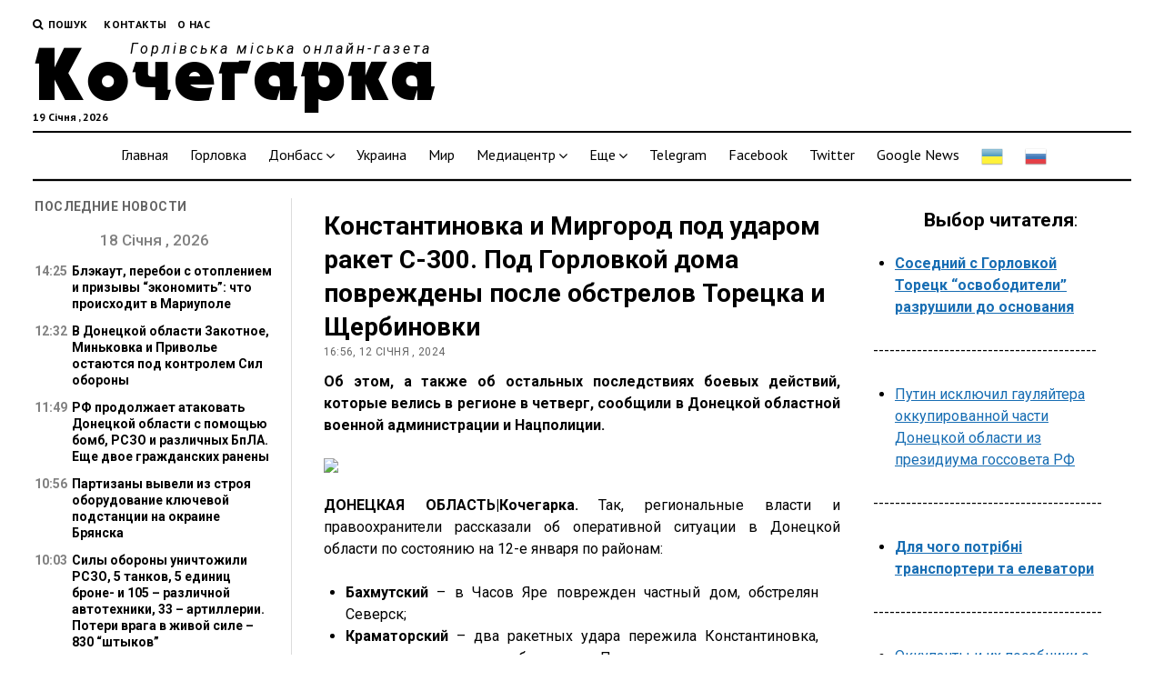

--- FILE ---
content_type: text/html; charset=UTF-8
request_url: https://kochegarka.com.ua/konstantinovka-i-mirgorod-pod-udarom-raket-s-300-pod-gorlovkoj-doma-povrezhdeny-posle-obstrelov-torecka-i-shherbinovki/
body_size: 22353
content:
<!DOCTYPE html>

<html lang="uk">

<head>
	<title>Константиновка и Миргород под ударом ракет С&#x2d;300. Под Горловкой дома повреждены после обстрелов Торецка и Щербиновки &#x2d; Кочегарка</title>
<meta name='robots' content='max-image-preview:large' />
<meta charset="UTF-8" />
<meta name="viewport" content="width=device-width, initial-scale=1" />
<meta name="template" content="Mission News 5.23" />

<!-- The SEO Framework by Sybre Waaijer -->
<meta name="robots" content="max-snippet:-1,max-image-preview:standard,max-video-preview:-1" />
<meta name="description" content="Об этом, а также об остальных последствиях боевых действий, которые велись в регионе в четверг, сообщили в Донецкой областной военной администрации и Нацполиции." />
<meta property="og:image" content="https://media-www.npu.gov.ua/npu-pre-prod/watermark/uploads/public/65a/0fb/af8/ccebf2753084c3166e20f2bf9b432d56.jpg" />
<meta property="og:locale" content="uk_UA" />
<meta property="og:type" content="article" />
<meta property="og:title" content="Константиновка и Миргород под ударом ракет С&#x2d;300. Под Горловкой дома повреждены после обстрелов Торецка и Щербиновки" />
<meta property="og:description" content="Об этом, а также об остальных последствиях боевых действий, которые велись в регионе в четверг, сообщили в Донецкой областной военной администрации и Нацполиции. ДОНЕЦКАЯ ОБЛАСТЬ|Кочегарка. Так&#8230;" />
<meta property="og:url" content="https://kochegarka.com.ua/konstantinovka-i-mirgorod-pod-udarom-raket-s-300-pod-gorlovkoj-doma-povrezhdeny-posle-obstrelov-torecka-i-shherbinovki/" />
<meta property="og:site_name" content="Кочегарка" />
<meta property="article:published_time" content="2024-01-12T14:56+00:00" />
<meta property="article:modified_time" content="2024-01-12T15:42+00:00" />
<meta property="og:updated_time" content="2024-01-12T15:42+00:00" />
<meta name="twitter:card" content="summary_large_image" />
<meta name="twitter:title" content="Константиновка и Миргород под ударом ракет С&#x2d;300. Под Горловкой дома повреждены после обстрелов Торецка и Щербиновки" />
<meta name="twitter:description" content="Об этом, а также об остальных последствиях боевых действий, которые велись в регионе в четверг, сообщили в Донецкой областной военной администрации и Нацполиции. ДОНЕЦКАЯ ОБЛАСТЬ|Кочегарка. Так&#8230;" />
<meta name="twitter:image" content="https://media-www.npu.gov.ua/npu-pre-prod/watermark/uploads/public/65a/0fb/af8/ccebf2753084c3166e20f2bf9b432d56.jpg" />
<link rel="canonical" href="https://kochegarka.com.ua/konstantinovka-i-mirgorod-pod-udarom-raket-s-300-pod-gorlovkoj-doma-povrezhdeny-posle-obstrelov-torecka-i-shherbinovki/" />
<script type="application/ld+json">{"@context":"https://schema.org","@type":"BreadcrumbList","itemListElement":[{"@type":"ListItem","position":1,"item":{"@id":"https://kochegarka.com.ua/","name":"\u041d\u043e\u0432\u043e\u0441\u0442\u0438 \u0423\u043a\u0440\u0430\u0438\u043d\u044b, \u0414\u043e\u043d\u0431\u0430\u0441\u0441\u0430 \u0438 \u0413\u043e\u0440\u043b\u043e\u0432\u043a\u0438 \u0437\u0430 \u0441\u0435\u0433\u043e\u0434\u043d\u044f &#x2d; \u041a\u043e\u0447\u0435\u0433\u0430\u0440\u043a\u0430"}},{"@type":"ListItem","position":2,"item":{"@id":"https://kochegarka.com.ua/category/donbass/","name":"\u0414\u043e\u043d\u0431\u0430\u0441\u0441"}},{"@type":"ListItem","position":3,"item":{"@id":"https://kochegarka.com.ua/category/donbass/doneck/","name":"\u0414\u043e\u043d\u0435\u0446\u043a"}},{"@type":"ListItem","position":4,"item":{"@id":"https://kochegarka.com.ua/konstantinovka-i-mirgorod-pod-udarom-raket-s-300-pod-gorlovkoj-doma-povrezhdeny-posle-obstrelov-torecka-i-shherbinovki/","name":"\u041a\u043e\u043d\u0441\u0442\u0430\u043d\u0442\u0438\u043d\u043e\u0432\u043a\u0430 \u0438 \u041c\u0438\u0440\u0433\u043e\u0440\u043e\u0434 \u043f\u043e\u0434 \u0443\u0434\u0430\u0440\u043e\u043c \u0440\u0430\u043a\u0435\u0442 \u0421-300. \u041f\u043e\u0434 \u0413\u043e\u0440\u043b\u043e\u0432\u043a\u043e\u0439 \u0434\u043e\u043c\u0430 \u043f\u043e\u0432\u0440\u0435\u0436\u0434\u0435\u043d\u044b \u043f\u043e\u0441\u043b\u0435 \u043e\u0431\u0441\u0442\u0440\u0435\u043b\u043e\u0432 \u0422\u043e\u0440\u0435\u0446\u043a\u0430 \u0438 \u0429\u0435\u0440\u0431\u0438\u043d\u043e\u0432\u043a\u0438"}}]}</script>
<meta name="google-site-verification" content="tomex8jrVc_Ei9PgR2PaVNUceV5e5vskzjnmNRV1ptw" />
<!-- / The SEO Framework by Sybre Waaijer | 44.93ms meta | 1.01ms boot -->

<link rel='dns-prefetch' href='//www.googletagmanager.com' />
<link rel='dns-prefetch' href='//fonts.googleapis.com' />
<link rel='dns-prefetch' href='//s.w.org' />
<link rel="alternate" type="application/rss+xml" title="Кочегарка &raquo; стрічка" href="https://kochegarka.com.ua/feed/" />
<link rel="alternate" type="application/rss+xml" title="Кочегарка &raquo; Канал коментарів" href="https://kochegarka.com.ua/comments/feed/" />
<script type="text/javascript">
window._wpemojiSettings = {"baseUrl":"https:\/\/s.w.org\/images\/core\/emoji\/14.0.0\/72x72\/","ext":".png","svgUrl":"https:\/\/s.w.org\/images\/core\/emoji\/14.0.0\/svg\/","svgExt":".svg","source":{"concatemoji":"https:\/\/kochegarka.com.ua\/wp-includes\/js\/wp-emoji-release.min.js?ver=6.0.11"}};
/*! This file is auto-generated */
!function(e,a,t){var n,r,o,i=a.createElement("canvas"),p=i.getContext&&i.getContext("2d");function s(e,t){var a=String.fromCharCode,e=(p.clearRect(0,0,i.width,i.height),p.fillText(a.apply(this,e),0,0),i.toDataURL());return p.clearRect(0,0,i.width,i.height),p.fillText(a.apply(this,t),0,0),e===i.toDataURL()}function c(e){var t=a.createElement("script");t.src=e,t.defer=t.type="text/javascript",a.getElementsByTagName("head")[0].appendChild(t)}for(o=Array("flag","emoji"),t.supports={everything:!0,everythingExceptFlag:!0},r=0;r<o.length;r++)t.supports[o[r]]=function(e){if(!p||!p.fillText)return!1;switch(p.textBaseline="top",p.font="600 32px Arial",e){case"flag":return s([127987,65039,8205,9895,65039],[127987,65039,8203,9895,65039])?!1:!s([55356,56826,55356,56819],[55356,56826,8203,55356,56819])&&!s([55356,57332,56128,56423,56128,56418,56128,56421,56128,56430,56128,56423,56128,56447],[55356,57332,8203,56128,56423,8203,56128,56418,8203,56128,56421,8203,56128,56430,8203,56128,56423,8203,56128,56447]);case"emoji":return!s([129777,127995,8205,129778,127999],[129777,127995,8203,129778,127999])}return!1}(o[r]),t.supports.everything=t.supports.everything&&t.supports[o[r]],"flag"!==o[r]&&(t.supports.everythingExceptFlag=t.supports.everythingExceptFlag&&t.supports[o[r]]);t.supports.everythingExceptFlag=t.supports.everythingExceptFlag&&!t.supports.flag,t.DOMReady=!1,t.readyCallback=function(){t.DOMReady=!0},t.supports.everything||(n=function(){t.readyCallback()},a.addEventListener?(a.addEventListener("DOMContentLoaded",n,!1),e.addEventListener("load",n,!1)):(e.attachEvent("onload",n),a.attachEvent("onreadystatechange",function(){"complete"===a.readyState&&t.readyCallback()})),(e=t.source||{}).concatemoji?c(e.concatemoji):e.wpemoji&&e.twemoji&&(c(e.twemoji),c(e.wpemoji)))}(window,document,window._wpemojiSettings);
</script>
<style type="text/css">
img.wp-smiley,
img.emoji {
	display: inline !important;
	border: none !important;
	box-shadow: none !important;
	height: 1em !important;
	width: 1em !important;
	margin: 0 0.07em !important;
	vertical-align: -0.1em !important;
	background: none !important;
	padding: 0 !important;
}
</style>
	<link rel='stylesheet' id='gtranslate-style-css'  href='https://kochegarka.com.ua/wp-content/plugins/gtranslate/gtranslate-style24.css?ver=6.0.11' type='text/css' media='all' />
<link rel='stylesheet' id='wp-block-library-css'  href='https://kochegarka.com.ua/wp-includes/css/dist/block-library/style.min.css?ver=6.0.11' type='text/css' media='all' />
<style id='global-styles-inline-css' type='text/css'>
body{--wp--preset--color--black: #000000;--wp--preset--color--cyan-bluish-gray: #abb8c3;--wp--preset--color--white: #ffffff;--wp--preset--color--pale-pink: #f78da7;--wp--preset--color--vivid-red: #cf2e2e;--wp--preset--color--luminous-vivid-orange: #ff6900;--wp--preset--color--luminous-vivid-amber: #fcb900;--wp--preset--color--light-green-cyan: #7bdcb5;--wp--preset--color--vivid-green-cyan: #00d084;--wp--preset--color--pale-cyan-blue: #8ed1fc;--wp--preset--color--vivid-cyan-blue: #0693e3;--wp--preset--color--vivid-purple: #9b51e0;--wp--preset--gradient--vivid-cyan-blue-to-vivid-purple: linear-gradient(135deg,rgba(6,147,227,1) 0%,rgb(155,81,224) 100%);--wp--preset--gradient--light-green-cyan-to-vivid-green-cyan: linear-gradient(135deg,rgb(122,220,180) 0%,rgb(0,208,130) 100%);--wp--preset--gradient--luminous-vivid-amber-to-luminous-vivid-orange: linear-gradient(135deg,rgba(252,185,0,1) 0%,rgba(255,105,0,1) 100%);--wp--preset--gradient--luminous-vivid-orange-to-vivid-red: linear-gradient(135deg,rgba(255,105,0,1) 0%,rgb(207,46,46) 100%);--wp--preset--gradient--very-light-gray-to-cyan-bluish-gray: linear-gradient(135deg,rgb(238,238,238) 0%,rgb(169,184,195) 100%);--wp--preset--gradient--cool-to-warm-spectrum: linear-gradient(135deg,rgb(74,234,220) 0%,rgb(151,120,209) 20%,rgb(207,42,186) 40%,rgb(238,44,130) 60%,rgb(251,105,98) 80%,rgb(254,248,76) 100%);--wp--preset--gradient--blush-light-purple: linear-gradient(135deg,rgb(255,206,236) 0%,rgb(152,150,240) 100%);--wp--preset--gradient--blush-bordeaux: linear-gradient(135deg,rgb(254,205,165) 0%,rgb(254,45,45) 50%,rgb(107,0,62) 100%);--wp--preset--gradient--luminous-dusk: linear-gradient(135deg,rgb(255,203,112) 0%,rgb(199,81,192) 50%,rgb(65,88,208) 100%);--wp--preset--gradient--pale-ocean: linear-gradient(135deg,rgb(255,245,203) 0%,rgb(182,227,212) 50%,rgb(51,167,181) 100%);--wp--preset--gradient--electric-grass: linear-gradient(135deg,rgb(202,248,128) 0%,rgb(113,206,126) 100%);--wp--preset--gradient--midnight: linear-gradient(135deg,rgb(2,3,129) 0%,rgb(40,116,252) 100%);--wp--preset--duotone--dark-grayscale: url('#wp-duotone-dark-grayscale');--wp--preset--duotone--grayscale: url('#wp-duotone-grayscale');--wp--preset--duotone--purple-yellow: url('#wp-duotone-purple-yellow');--wp--preset--duotone--blue-red: url('#wp-duotone-blue-red');--wp--preset--duotone--midnight: url('#wp-duotone-midnight');--wp--preset--duotone--magenta-yellow: url('#wp-duotone-magenta-yellow');--wp--preset--duotone--purple-green: url('#wp-duotone-purple-green');--wp--preset--duotone--blue-orange: url('#wp-duotone-blue-orange');--wp--preset--font-size--small: 13px;--wp--preset--font-size--medium: 20px;--wp--preset--font-size--large: 36px;--wp--preset--font-size--x-large: 42px;}.has-black-color{color: var(--wp--preset--color--black) !important;}.has-cyan-bluish-gray-color{color: var(--wp--preset--color--cyan-bluish-gray) !important;}.has-white-color{color: var(--wp--preset--color--white) !important;}.has-pale-pink-color{color: var(--wp--preset--color--pale-pink) !important;}.has-vivid-red-color{color: var(--wp--preset--color--vivid-red) !important;}.has-luminous-vivid-orange-color{color: var(--wp--preset--color--luminous-vivid-orange) !important;}.has-luminous-vivid-amber-color{color: var(--wp--preset--color--luminous-vivid-amber) !important;}.has-light-green-cyan-color{color: var(--wp--preset--color--light-green-cyan) !important;}.has-vivid-green-cyan-color{color: var(--wp--preset--color--vivid-green-cyan) !important;}.has-pale-cyan-blue-color{color: var(--wp--preset--color--pale-cyan-blue) !important;}.has-vivid-cyan-blue-color{color: var(--wp--preset--color--vivid-cyan-blue) !important;}.has-vivid-purple-color{color: var(--wp--preset--color--vivid-purple) !important;}.has-black-background-color{background-color: var(--wp--preset--color--black) !important;}.has-cyan-bluish-gray-background-color{background-color: var(--wp--preset--color--cyan-bluish-gray) !important;}.has-white-background-color{background-color: var(--wp--preset--color--white) !important;}.has-pale-pink-background-color{background-color: var(--wp--preset--color--pale-pink) !important;}.has-vivid-red-background-color{background-color: var(--wp--preset--color--vivid-red) !important;}.has-luminous-vivid-orange-background-color{background-color: var(--wp--preset--color--luminous-vivid-orange) !important;}.has-luminous-vivid-amber-background-color{background-color: var(--wp--preset--color--luminous-vivid-amber) !important;}.has-light-green-cyan-background-color{background-color: var(--wp--preset--color--light-green-cyan) !important;}.has-vivid-green-cyan-background-color{background-color: var(--wp--preset--color--vivid-green-cyan) !important;}.has-pale-cyan-blue-background-color{background-color: var(--wp--preset--color--pale-cyan-blue) !important;}.has-vivid-cyan-blue-background-color{background-color: var(--wp--preset--color--vivid-cyan-blue) !important;}.has-vivid-purple-background-color{background-color: var(--wp--preset--color--vivid-purple) !important;}.has-black-border-color{border-color: var(--wp--preset--color--black) !important;}.has-cyan-bluish-gray-border-color{border-color: var(--wp--preset--color--cyan-bluish-gray) !important;}.has-white-border-color{border-color: var(--wp--preset--color--white) !important;}.has-pale-pink-border-color{border-color: var(--wp--preset--color--pale-pink) !important;}.has-vivid-red-border-color{border-color: var(--wp--preset--color--vivid-red) !important;}.has-luminous-vivid-orange-border-color{border-color: var(--wp--preset--color--luminous-vivid-orange) !important;}.has-luminous-vivid-amber-border-color{border-color: var(--wp--preset--color--luminous-vivid-amber) !important;}.has-light-green-cyan-border-color{border-color: var(--wp--preset--color--light-green-cyan) !important;}.has-vivid-green-cyan-border-color{border-color: var(--wp--preset--color--vivid-green-cyan) !important;}.has-pale-cyan-blue-border-color{border-color: var(--wp--preset--color--pale-cyan-blue) !important;}.has-vivid-cyan-blue-border-color{border-color: var(--wp--preset--color--vivid-cyan-blue) !important;}.has-vivid-purple-border-color{border-color: var(--wp--preset--color--vivid-purple) !important;}.has-vivid-cyan-blue-to-vivid-purple-gradient-background{background: var(--wp--preset--gradient--vivid-cyan-blue-to-vivid-purple) !important;}.has-light-green-cyan-to-vivid-green-cyan-gradient-background{background: var(--wp--preset--gradient--light-green-cyan-to-vivid-green-cyan) !important;}.has-luminous-vivid-amber-to-luminous-vivid-orange-gradient-background{background: var(--wp--preset--gradient--luminous-vivid-amber-to-luminous-vivid-orange) !important;}.has-luminous-vivid-orange-to-vivid-red-gradient-background{background: var(--wp--preset--gradient--luminous-vivid-orange-to-vivid-red) !important;}.has-very-light-gray-to-cyan-bluish-gray-gradient-background{background: var(--wp--preset--gradient--very-light-gray-to-cyan-bluish-gray) !important;}.has-cool-to-warm-spectrum-gradient-background{background: var(--wp--preset--gradient--cool-to-warm-spectrum) !important;}.has-blush-light-purple-gradient-background{background: var(--wp--preset--gradient--blush-light-purple) !important;}.has-blush-bordeaux-gradient-background{background: var(--wp--preset--gradient--blush-bordeaux) !important;}.has-luminous-dusk-gradient-background{background: var(--wp--preset--gradient--luminous-dusk) !important;}.has-pale-ocean-gradient-background{background: var(--wp--preset--gradient--pale-ocean) !important;}.has-electric-grass-gradient-background{background: var(--wp--preset--gradient--electric-grass) !important;}.has-midnight-gradient-background{background: var(--wp--preset--gradient--midnight) !important;}.has-small-font-size{font-size: var(--wp--preset--font-size--small) !important;}.has-medium-font-size{font-size: var(--wp--preset--font-size--medium) !important;}.has-large-font-size{font-size: var(--wp--preset--font-size--large) !important;}.has-x-large-font-size{font-size: var(--wp--preset--font-size--x-large) !important;}
</style>
<link rel='stylesheet' id='ct-mission-news-google-fonts-css'  href='//fonts.googleapis.com/css?family=Abril+Fatface%7CPT+Sans%3A400%2C700%7CPT+Serif%3A400%2C400i%2C700%2C700i&#038;subset=latin%2Clatin-ext&#038;ver=6.0.11' type='text/css' media='all' />
<link rel='stylesheet' id='font-awesome-css'  href='https://kochegarka.com.ua/wp-content/themes/mission-news/assets/font-awesome/css/font-awesome.min.css?ver=6.0.11' type='text/css' media='all' />
<link rel='stylesheet' id='ct-mission-news-style-css'  href='https://kochegarka.com.ua/wp-content/themes/mission-child/style.css?ver=6.0.11' type='text/css' media='all' />
<link rel='stylesheet' id='carousel-slider-css'  href='https://kochegarka.com.ua/wp-content/plugins/carousel-slider/assets/css/frontend.css?ver=1.9.4' type='text/css' media='all' />
<link rel='stylesheet' id='addtoany-css'  href='https://kochegarka.com.ua/wp-content/plugins/add-to-any/addtoany.min.css?ver=1.15' type='text/css' media='all' />
<script type='text/javascript' src='https://kochegarka.com.ua/wp-includes/js/jquery/jquery.min.js?ver=3.6.0' id='jquery-core-js'></script>
<script type='text/javascript' src='https://kochegarka.com.ua/wp-includes/js/jquery/jquery-migrate.min.js?ver=3.3.2' id='jquery-migrate-js'></script>
<script type='text/javascript' src='https://kochegarka.com.ua/wp-content/plugins/add-to-any/addtoany.min.js?ver=1.1' id='addtoany-js'></script>

<!-- Фрагмент Google Analytics, доданий Site Kit -->
<script type='text/javascript' src='https://www.googletagmanager.com/gtag/js?id=G-1Y2JK5YY1S' id='google_gtagjs-js' async></script>
<script type='text/javascript' id='google_gtagjs-js-after'>
window.dataLayer = window.dataLayer || [];function gtag(){dataLayer.push(arguments);}
gtag('set', 'linker', {"domains":["kochegarka.com.ua"]} );
gtag("js", new Date());
gtag("set", "developer_id.dZTNiMT", true);
gtag("config", "G-1Y2JK5YY1S");
</script>

<!-- Кінець фрагменту Google Analytics, доданого Site Kit -->
<link rel="https://api.w.org/" href="https://kochegarka.com.ua/wp-json/" /><link rel="alternate" type="application/json" href="https://kochegarka.com.ua/wp-json/wp/v2/posts/178129" /><link rel="EditURI" type="application/rsd+xml" title="RSD" href="https://kochegarka.com.ua/xmlrpc.php?rsd" />
<link rel="wlwmanifest" type="application/wlwmanifest+xml" href="https://kochegarka.com.ua/wp-includes/wlwmanifest.xml" /> 
<link rel="alternate" type="application/json+oembed" href="https://kochegarka.com.ua/wp-json/oembed/1.0/embed?url=https%3A%2F%2Fkochegarka.com.ua%2Fkonstantinovka-i-mirgorod-pod-udarom-raket-s-300-pod-gorlovkoj-doma-povrezhdeny-posle-obstrelov-torecka-i-shherbinovki%2F" />
<link rel="alternate" type="text/xml+oembed" href="https://kochegarka.com.ua/wp-json/oembed/1.0/embed?url=https%3A%2F%2Fkochegarka.com.ua%2Fkonstantinovka-i-mirgorod-pod-udarom-raket-s-300-pod-gorlovkoj-doma-povrezhdeny-posle-obstrelov-torecka-i-shherbinovki%2F&#038;format=xml" />

<script data-cfasync="false">
window.a2a_config=window.a2a_config||{};a2a_config.callbacks=[];a2a_config.overlays=[];a2a_config.templates={};a2a_localize = {
	Share: "Share",
	Save: "Save",
	Subscribe: "Subscribe",
	Email: "Email",
	Bookmark: "Bookmark",
	ShowAll: "Show all",
	ShowLess: "Show less",
	FindServices: "Find service(s)",
	FindAnyServiceToAddTo: "Instantly find any service to add to",
	PoweredBy: "Powered by",
	ShareViaEmail: "Share via email",
	SubscribeViaEmail: "Subscribe via email",
	BookmarkInYourBrowser: "Bookmark in your browser",
	BookmarkInstructions: "Press Ctrl+D or \u2318+D to bookmark this page",
	AddToYourFavorites: "Add to your favorites",
	SendFromWebOrProgram: "Send from any email address or email program",
	EmailProgram: "Email program",
	More: "More&#8230;",
	ThanksForSharing: "Thanks for sharing!",
	ThanksForFollowing: "Thanks for following!"
};

a2a_config.icon_color="unset,#ffffff";
(function(d,s,a,b){a=d.createElement(s);b=d.getElementsByTagName(s)[0];a.async=1;a.src="https://static.addtoany.com/menu/page.js";b.parentNode.insertBefore(a,b);})(document,"script");
</script>
<meta name="generator" content="Site Kit by Google 1.106.0" /><!-- Global site tag (gtag.js) - Google Analytics -->
<script async src="https://www.googletagmanager.com/gtag/js?id=UA-179945772-1"></script>
<script>
window.dataLayer = window.dataLayer || [];
function gtag(){dataLayer.push(arguments);}
gtag('js', new Date());
gtag('config', 'UA-180707759-1');
</script>
<!--<script data-ad-client="ca-pub-2774481431139390" async src="https://pagead2.googlesyndication.com/pagead/js/adsbygoogle.js"></script>-->
<meta name="recreativ-verification" content="M20bs4Z9WvZenZNWPdswIqjDw47YA2xQgN1hfe8m" >
    <link rel="icon" href="https://kochegarka.com.ua/wp-content/uploads/2020/09/faveicon.png" sizes="32x32" />
<link rel="icon" href="https://kochegarka.com.ua/wp-content/uploads/2020/09/faveicon.png" sizes="192x192" />
<link rel="apple-touch-icon" href="https://kochegarka.com.ua/wp-content/uploads/2020/09/faveicon.png" />
<meta name="msapplication-TileImage" content="https://kochegarka.com.ua/wp-content/uploads/2020/09/faveicon.png" />
		<style type="text/css" id="wp-custom-css">
			body.single .post-title {
    font-weight: 700;
}		</style>
		</head>

<body id="mission-child" class="post-template-default single single-post postid-178129 single-format-standard layout-left-sidebar-wide">
<a class="skip-content" href="#main">Натисніть &quot;Enter&quot;, щоб перейти до вмісту</a>
<div id="overflow-container" class="overflow-container">
	<div id="max-width" class="max-width">
				<header class="site-header" id="site-header" role="banner">
			<div class="top-nav">
				<button id="search-toggle" class="search-toggle"><i class="fa fa-search"></i><span>Пошук</span></button>
<div id="search-form-popup" class="search-form-popup">
	<div class="inner">
		<div class="title">Пошук Кочегарка</div>
		<div class='search-form-container'>
    <form role="search" method="get" class="search-form" action="https://kochegarka.com.ua">
        <input id="search-field" type="search" class="search-field" value="" name="s"
               title="Пошук" placeholder=" Пошук для..." />
        <input type="submit" class="search-submit" value='Пошук'/>
    </form>
</div>		<a id="close-search" class="close" href="#"><svg xmlns="http://www.w3.org/2000/svg" width="20" height="20" viewBox="0 0 20 20" version="1.1"><g stroke="none" stroke-width="1" fill="none" fill-rule="evenodd"><g transform="translate(-17.000000, -12.000000)" fill="#000000"><g transform="translate(17.000000, 12.000000)"><rect transform="translate(10.000000, 10.000000) rotate(45.000000) translate(-10.000000, -10.000000) " x="9" y="-2" width="2" height="24"/><rect transform="translate(10.000000, 10.000000) rotate(-45.000000) translate(-10.000000, -10.000000) " x="9" y="-2" width="2" height="24"/></g></g></g></svg></a>
	</div>
</div>
				<div id="menu-secondary-container" class="menu-secondary-container">
					<div id="menu-secondary" class="menu-container menu-secondary" role="navigation">
	<nav class="menu"><ul id="menu-secondary-items" class="menu-secondary-items"><li id="menu-item-129683" class="menu-item menu-item-type-post_type menu-item-object-page menu-item-129683"><a href="https://kochegarka.com.ua/kontakty/">Контакты</a></li>
<li id="menu-item-129684" class="menu-item menu-item-type-post_type menu-item-object-page menu-item-129684"><a href="https://kochegarka.com.ua/o-nas/">О нас</a></li>
</ul></nav></div>
				</div>
							</div>
			<div id="title-container" class="title-container"><div class='site-title'><a href='https://kochegarka.com.ua'>Кочегарка</a></div><p class="date">19 Січня , 2026</p><p class="tagline">Горлівська міська онлайн-газета</p>			</div>
			<button id="toggle-navigation" class="toggle-navigation" name="toggle-navigation" aria-expanded="false">
				<span class="screen-reader-text">відкрити меню</span>
				<svg xmlns="http://www.w3.org/2000/svg" width="24" height="18" viewBox="0 0 24 18" version="1.1"><g stroke="none" stroke-width="1" fill="none" fill-rule="evenodd"><g transform="translate(-272.000000, -21.000000)" fill="#000000"><g transform="translate(266.000000, 12.000000)"><g transform="translate(6.000000, 9.000000)"><rect class="top-bar" x="0" y="0" width="24" height="2"/><rect class="middle-bar" x="0" y="8" width="24" height="2"/><rect class="bottom-bar" x="0" y="16" width="24" height="2"/></g></g></g></g></svg>			</button>
			<div id="menu-primary-container" class="menu-primary-container tier-1">
				<div class="dropdown-navigation"><a id="back-button" class="back-button" href="#"><i class="fa fa-angle-left"></i> Назад</a><span class="label"></span></div>
<div id="menu-primary" class="menu-container menu-primary" role="navigation">
    <nav class="menu"><ul id="menu-primary-items" class="menu-primary-items"><li id="menu-item-195" class="menu-item menu-item-type-custom menu-item-object-custom menu-item-195"><a href="/">Главная</a></li>
<li id="menu-item-310" class="menu-item menu-item-type-custom menu-item-object-custom menu-item-310"><a href="/category/gorlovka/">Горловка</a></li>
<li id="menu-item-311" class="menu-item menu-item-type-custom menu-item-object-custom menu-item-has-children menu-item-311"><a href="/category/donbass/">Донбасс</a><button class="toggle-dropdown" aria-expanded="false" name="toggle-dropdown"><span class="screen-reader-text">відкрити меню</span><i class="fa fa-angle-right"></i></button>
<ul class="sub-menu">
	<li id="menu-item-129250" class="menu-item menu-item-type-custom menu-item-object-custom menu-item-129250"><a href="/category/doneck/">Донецк</a></li>
	<li id="menu-item-129251" class="menu-item menu-item-type-custom menu-item-object-custom menu-item-129251"><a href="/category/lugansk/">Луганск</a></li>
</ul>
</li>
<li id="menu-item-312" class="menu-item menu-item-type-custom menu-item-object-custom menu-item-312"><a href="/category/ukraine/">Украина</a></li>
<li id="menu-item-313" class="menu-item menu-item-type-custom menu-item-object-custom menu-item-313"><a href="/category/mir">Мир</a></li>
<li id="menu-item-129253" class="menu-item menu-item-type-custom menu-item-object-custom menu-item-has-children menu-item-129253"><a href="/category/mdiacenter/">Медиацентр</a><button class="toggle-dropdown" aria-expanded="false" name="toggle-dropdown"><span class="screen-reader-text">відкрити меню</span><i class="fa fa-angle-right"></i></button>
<ul class="sub-menu">
	<li id="menu-item-129254" class="menu-item menu-item-type-custom menu-item-object-custom menu-item-129254"><a href="/category/foto">Фото</a></li>
	<li id="menu-item-129255" class="menu-item menu-item-type-custom menu-item-object-custom menu-item-129255"><a href="/category/video">Видео</a></li>
</ul>
</li>
<li id="menu-item-129261" class="menu-item menu-item-type-custom menu-item-object-custom menu-item-has-children menu-item-129261"><a href="#">Еще</a><button class="toggle-dropdown" aria-expanded="false" name="toggle-dropdown"><span class="screen-reader-text">відкрити меню</span><i class="fa fa-angle-right"></i></button>
<ul class="sub-menu">
	<li id="menu-item-129256" class="menu-item menu-item-type-custom menu-item-object-custom menu-item-129256"><a href="/category/chronicleofaccidents/">Хроника происшествий</a></li>
	<li id="menu-item-129257" class="menu-item menu-item-type-custom menu-item-object-custom menu-item-129257"><a href="/category/sport/">Спортивная жизнь</a></li>
	<li id="menu-item-129258" class="menu-item menu-item-type-custom menu-item-object-custom menu-item-129258"><a href="/category/scienceandhealth/">Наука и здоровье</a></li>
	<li id="menu-item-129259" class="menu-item menu-item-type-custom menu-item-object-custom menu-item-129259"><a href="/category/cultureandeducation">Культура и образование</a></li>
</ul>
</li>
<li id="menu-item-155404" class="menu-item menu-item-type-custom menu-item-object-custom menu-item-155404"><a href="https://t.me/s/kochegarkanews">Telegram</a></li>
<li id="menu-item-155405" class="menu-item menu-item-type-custom menu-item-object-custom menu-item-155405"><a href="https://www.facebook.com/KochegarkaGorlovka/">Facebook</a></li>
<li id="menu-item-155406" class="menu-item menu-item-type-custom menu-item-object-custom menu-item-155406"><a href="https://twitter.com/kochegarka">Twitter</a></li>
<li id="menu-item-165099" class="menu-item menu-item-type-custom menu-item-object-custom menu-item-165099"><a href="https://news.google.com/publications/CAAqLQgKIidDQklTRndnTWFoTUtFV3R2WTJobFoyRnlhMkV1WTI5dExuVmhLQUFQAQ">Google News</a></li>
<!-- GTranslate: https://gtranslate.io/ -->
<li style="position:relative;" class="menu-item menu-item-gtranslate"><a href="#" onclick="doGTranslate('ru|uk');return false;" title="Ukrainian" class="glink nturl notranslate">
<img src="//kochegarka.com.ua/wp-content/plugins/gtranslate/flags/24/uk.png" height="24" width="24" alt="Ukrainian" /></a></li>
<li style="position:relative;" class="menu-item menu-item-gtranslate"><a href="#" onclick="doGTranslate('ru|ru');return false;" title="Russian" class="glink nturl notranslate">
<img src="//kochegarka.com.ua/wp-content/plugins/gtranslate/flags/24/ru.png" height="24" width="24" alt="Russian" /></a></li>
<style>#goog-gt-tt{display:none!important;}.goog-te-banner-frame{display:none!important;}.goog-te-menu-value:hover{text-decoration:none!important;}.goog-text-highlight{background-color:transparent!important;box-shadow:none!important;}body{top:0!important;}#google_translate_element2{display:none!important;}</style>
<div id="google_translate_element2"></div>
<script>function googleTranslateElementInit2() {new google.translate.TranslateElement({pageLanguage: 'ru',autoDisplay: false}, 'google_translate_element2');}if(!window.gt_translate_script){window.gt_translate_script=document.createElement('script');gt_translate_script.src='https://translate.google.com/translate_a/element.js?cb=googleTranslateElementInit2';document.body.appendChild(gt_translate_script);}</script>

<script>
function GTranslateGetCurrentLang() {var keyValue = document['cookie'].match('(^|;) ?googtrans=([^;]*)(;|$)');return keyValue ? keyValue[2].split('/')[2] : null;}
function GTranslateFireEvent(element,event){try{if(document.createEventObject){var evt=document.createEventObject();element.fireEvent('on'+event,evt)}else{var evt=document.createEvent('HTMLEvents');evt.initEvent(event,true,true);element.dispatchEvent(evt)}}catch(e){}}
function doGTranslate(lang_pair){if(lang_pair.value)lang_pair=lang_pair.value;if(lang_pair=='')return;var lang=lang_pair.split('|')[1];if(GTranslateGetCurrentLang() == null && lang == lang_pair.split('|')[0])return;if(typeof ga=='function'){ga('send', 'event', 'GTranslate', lang, location.hostname+location.pathname+location.search);}var teCombo;var sel=document.getElementsByTagName('select');for(var i=0;i<sel.length;i++)if(sel[i].className.indexOf('goog-te-combo')!=-1){teCombo=sel[i];break;}if(document.getElementById('google_translate_element2')==null||document.getElementById('google_translate_element2').innerHTML.length==0||teCombo.length==0||teCombo.innerHTML.length==0){setTimeout(function(){doGTranslate(lang_pair)},500)}else{teCombo.value=lang;GTranslateFireEvent(teCombo,'change');GTranslateFireEvent(teCombo,'change')}}
</script>
</ul></nav></div>
			</div>
			<div id="menu-primary-container2" class="menu-primary-container tier-1">
				<div class="dropdown-navigation"><a id="back-button" class="back-button" href="#"><i class="fa fa-angle-left"></i> Назад</a><span class="label"></span></div>
<div id="menu-third" class="menu-container menu-third" role="navigation">
    <div class="menu-unset"><ul><li class="page_item page-item-210"><a href="https://kochegarka.com.ua/mission-statement/">Mission Statement</a></li><li class="page_item page-item-129681"><a href="https://kochegarka.com.ua/kontakty/">Контакты</a></li><li class="page_item page-item-129679"><a href="https://kochegarka.com.ua/o-nas/">О нас</a></li><li class="page_item page-item-131264"><a href="https://kochegarka.com.ua/politika-konfidencialnosti/">Политика конфиденциальности</a></li></ul></div></div>
			</div>
		</header>
						<div class="content-container">
						<div class="layout-container">
				    <aside class="sidebar sidebar-left" id="sidebar-left" role="complementary">
        <div class="inner">
            <section id="ct_mission_news_post_list-2" class="widget widget_ct_mission_news_post_list"><div class="style-2"><h2 class="widget-title">Последние новости</h2><ul><li class="date-line post-item"><div class="top"><div class="top-inner">18 Січня , 2026</div></div></li><li class="post-item"><div class="top"><div class="top-inner"><a href="https://kochegarka.com.ua/blekaut-pereboi-s-otopleniem-i-prizyvy-ekonomit-chto-proisxodit-v-mariupole/" class="title"><span class="news-time">14:25</span> <span class="news-title">Блэкаут, перебои с отоплением и призывы &#8220;экономить&#8221;: что происходит в Мариуполе</span></a></div></div></li><li class="post-item"><div class="top"><div class="top-inner"><a href="https://kochegarka.com.ua/v-doneckoj-oblasti-zakotnoe-minkovka-i-privole-ostayutsya-pod-kontrolem-sil-oborony/" class="title"><span class="news-time">12:32</span> <span class="news-title">В Донецкой области Закотное, Миньковка и Приволье остаются под контролем Сил обороны</span></a></div></div></li><li class="post-item"><div class="top"><div class="top-inner"><a href="https://kochegarka.com.ua/rf-prodolzhaet-atakovat-doneckoj-oblasti-s-pomoshhyu-bomb-rszo-i-razlichnyx-bpla-eshhe-dvoe-grazhdanskix-raneny/" class="title"><span class="news-time">11:49</span> <span class="news-title">РФ продолжает атаковать Донецкой области с помощью бомб, РСЗО и различных БпЛА. Еще двое гражданских ранены</span></a></div></div></li><li class="post-item"><div class="top"><div class="top-inner"><a href="https://kochegarka.com.ua/partizany-vyveli-iz-stroya-oborudovanie-klyuchevoj-podstancii-na-okraine-bryanska/" class="title"><span class="news-time">10:56</span> <span class="news-title">Партизаны вывели из строя оборудование ключевой подстанции на окраине Брянска</span></a></div></div></li><li class="post-item"><div class="top"><div class="top-inner"><a href="https://kochegarka.com.ua/sily-oborony-unichtozhili-rszo-5-tankov-5-edinic-brone-i-105-razlichnoj-avtotexniki-33-artillerii-poteri-vraga-v-zhivoj-sile-830-shtykov/" class="title"><span class="news-time">10:03</span> <span class="news-title">Силы обороны уничтожили РСЗО, 5 танков, 5 единиц броне- и 105 – различной автотехники, 33 – артиллерии. Потери врага в живой силе – 830 “штыков”</span></a></div></div></li><li class="date-line post-item"><div class="top"><div class="top-inner">17 Січня , 2026</div></div></li><li class="post-item"><div class="top"><div class="top-inner"><a href="https://kochegarka.com.ua/v-gorlovke-zayavili-o-spasenii-pensionerki-na-pozhare-v-cgr-i-opyat-ulichili-gaulyajtera-vo-lzhi/" class="title"><span class="news-time">18:49</span> <span class="news-title">В Горловке заявили о спасении пенсионерки на пожаре в ЦГР и опять уличили гауляйтера во лжи</span></a></div></div></li><li class="post-item"><div class="top"><div class="top-inner"><a href="https://kochegarka.com.ua/v-doneckoj-oblasti-startoval-etap-konkursa-uchitel-goda-2026/" class="title"><span class="news-time">17:56</span> <span class="news-title">В Донецкой области стартовал этап конкурса «Учитель года-2026»</span></a></div></div></li><li class="post-item"><div class="top"><div class="top-inner"><a href="https://kochegarka.com.ua/novye-celi-rf-podstancii-ukrainskix-aes/" class="title"><span class="news-time">17:03</span> <span class="news-title">Новые цели РФ &#8211; подстанции украинских АЭС</span></a></div></div></li><li class="post-item"><div class="top"><div class="top-inner"><a href="https://kochegarka.com.ua/podtverzhdeny-uspeshnye-ataki-po-pvo-i-skladu-bpla-rf-v-doneckoj-oblasti-i-krymu/" class="title"><span class="news-time">15:10</span> <span class="news-title">Подтверждены успешные атаки по ПВО и складу БпЛА РФ в Донецкой области и Крыму</span></a></div></div></li><li class="post-item"><div class="top"><div class="top-inner"><a href="https://kochegarka.com.ua/bolshinstvo-ukraincev-protiv-ustupok-rf-na-donbasse-i-schitayut-vojnu-ugrozoj-sushhestvovaniyu-nacii/" class="title"><span class="news-time">13:27</span> <span class="news-title">Большинство украинцев против уступок РФ на Донбассе и считают войну угрозой существованию нации</span></a></div></div></li><li class="post-item"><div class="top"><div class="top-inner"><a href="https://kochegarka.com.ua/vsled-za-gorlovkoj-otmeneny-kreshhenskie-kupaniya-v-donecke-i-makeevke/" class="title"><span class="news-time">12:34</span> <span class="news-title">Вслед за Горловкой отменены &#8220;крещенские купания&#8221; в Донецке и Макеевке</span></a></div></div></li><li class="post-item"><div class="top"><div class="top-inner"><a href="https://kochegarka.com.ua/dvoe-ubityx-dvoe-ranenyx-rf-prodolzhaet-svoj-terror-v-doneckoj-oblasti/" class="title"><span class="news-time">11:41</span> <span class="news-title">Двое убитых, двое раненых. РФ продолжает свой террор в Донецкой области</span></a></div></div></li><li class="post-item"><div class="top"><div class="top-inner"><a href="https://kochegarka.com.ua/chrezvychajnaya-situaciya-v-energetike-otklyucheniya-i-ekstrennye-mery-posle-terroristicheskix-udarov-rf/" class="title"><span class="news-time">10:58</span> <span class="news-title">Чрезвычайная ситуация в энергетике: отключения и экстренные меры после террористических ударов РФ</span></a></div></div></li><li class="post-item"><div class="top"><div class="top-inner"><a href="https://kochegarka.com.ua/sily-oborony-unichtozhili-eshhe-3-tanka-i-1-rszo-6-edinic-brone-i-115-razlichnoj-avtotexniki-31-artillerii-poteri-vraga-v-zhivoj-sile-1130-shtykov/" class="title"><span class="news-time">10:05</span> <span class="news-title">Силы обороны уничтожили еще 3 танка и 1 РСЗО, 6 единиц броне- и 115 – различной автотехники, 31 – артиллерии. Потери врага в живой силе – 1130 “штыков”</span></a></div></div></li><li class="date-line post-item"><div class="top"><div class="top-inner">16 Січня , 2026</div></div></li><li class="post-item"><div class="top"><div class="top-inner"><a href="https://kochegarka.com.ua/v-doneckoj-oblasti-pri-popytke-prodazhi-oruzhiya-pojmali-voennogo/" class="title"><span class="news-time">17:12</span> <span class="news-title">В Донецкой области при попытке продажи оружия поймали военного</span></a></div></div></li><li class="post-item"><div class="top"><div class="top-inner"><a href="https://kochegarka.com.ua/kollaborant-iz-gorlovki-poluchiv-raneniya-pozhalovalsya-na-udar-vsu-zabyv-pro-sobstvennyj-vybor/" class="title"><span class="news-time">16:29</span> <span class="news-title">Коллаборант из Горловки, получив ранения, пожаловался на «удар ВСУ», забыв про собственный выбор</span></a></div></div></li><li class="post-item"><div class="top"><div class="top-inner"><a href="https://kochegarka.com.ua/vaks-naznachil-timoshenko-zalog-333-mln-grn-po-delu-o-podkupe-nardepov/" class="title"><span class="news-time">15:36</span> <span class="news-title">ВАКС назначил Тимошенко залог 33,3 млн. грн. по делу о подкупе нардепов</span></a></div></div></li><li class="post-item"><div class="top"><div class="top-inner"><a href="https://kochegarka.com.ua/dtp-na-granice-okkupirovannoj-luganshhiny-s-rf-dvoe-v-reanimacii-avto-sgorelo/" class="title"><span class="news-time">13:43</span> <span class="news-title">ДТП на границе оккупированной Луганщины с РФ &#8211; двое в реанимации, авто сгорело</span></a></div></div></li><li class="post-item"><div class="top"><div class="top-inner"><a href="https://kochegarka.com.ua/v-gorlovke-segodnya-uzhe-vtoroe-masshtabnoe-avarijnoe-otklyuchenie-sveta/" class="title"><span class="news-time">12:50</span> <span class="news-title">В Горловке сегодня уже второе масштабное аварийное отключение света</span></a></div></div></li><li class="post-item"><div class="top"><div class="top-inner"><a href="https://kochegarka.com.ua/doneckaya-oblast-pod-bombami-i-dronami-ranen-zhitel-limana/" class="title"><span class="news-time">12:07</span> <span class="news-title">Донецкая область &#8211; под бомбами и дронами: ранен житель Лимана</span></a></div></div></li><li class="post-item"><div class="top"><div class="top-inner"><a href="https://kochegarka.com.ua/gaulyajter-gorlovki-prosit-naselenie-ne-ustraivat-kupaniya-19-go-yanvarya/" class="title"><span class="news-time">11:14</span> <span class="news-title">Гауляйтер Горловки просит население не устраивать &#8220;купания&#8221; 19-го января</span></a></div></div></li><li class="post-item"><div class="top"><div class="top-inner"><a href="https://kochegarka.com.ua/sily-oborony-unichtozhili-eshhe-6-tankov-i-3-rszo-4-edinicy-brone-2-spec-i-180-razlichnoj-avtotexniki-48-artillerii-poteri-vraga-v-zhivoj-sile-1370-shtyk/" class="title"><span class="news-time">10:21</span> <span class="news-title">Силы обороны уничтожили еще 6 танков и 3 РСЗО, 4 единицы броне-, 2 &#8211; спец- и 180 – различной автотехники, 48 – артиллерии. Потери врага в живой силе – 1370 “штыков”</span></a></div></div></li><li class="date-line post-item"><div class="top"><div class="top-inner">15 Січня , 2026</div></div></li><li class="post-item"><div class="top"><div class="top-inner"><a href="https://kochegarka.com.ua/agressor-razbil-v-xarkove-obekt-energeticheskoj-infrastruktury/" class="title"><span class="news-time">18:38</span> <span class="news-title">Агрессор разбил в Харькове объект энергетической инфраструктуры</span></a></div></div></li><li class="post-item"><div class="top"><div class="top-inner"><a href="https://kochegarka.com.ua/v-doneckoj-oblasti-zaderzhan-podzhigatel-sluzhebnogo-avtomobilya-policii/" class="title"><span class="news-time">17:45</span> <span class="news-title">В Донецкой области задержан поджигатель служебного автомобиля полиции</span></a></div></div></li><li class="post-item"><div class="top"><div class="top-inner"><a href="https://kochegarka.com.ua/ermak-ne-vypolnil-obeshhanie-i-do-six-por-ne-obratilsya-ni-v-odin-tck/" class="title"><span class="news-time">16:52</span> <span class="news-title">Ермак не выполнил обещание и до сих пор не обратился ни в один ТЦК</span></a></div></div></li><li class="post-item"><div class="top"><div class="top-inner"><a href="https://kochegarka.com.ua/iz-za-nepogody-na-doroge-v-enakievo-perevernulas-inkassatorskaya-mashina-agressora/" class="title"><span class="news-time">16:09</span> <span class="news-title">Из-за непогоды на дороге в Енакиево перевернулась инкассаторская машина агрессора</span></a></div></div></li><li class="post-item"><div class="top"><div class="top-inner"><a href="https://kochegarka.com.ua/nasilstvennyj-prizyv-na-vojnu-v-okkupacii-chto-na-samom-dele-oznachaet-ukaz-pushilina/" class="title"><span class="news-time">15:16</span> <span class="news-title">Насильственный призыв на войну в оккупации: что на самом деле означает &#8220;указ&#8221; Пушилина</span></a></div></div></li><li class="post-item"><div class="top"><div class="top-inner"><a href="https://kochegarka.com.ua/v-doneckoj-oblasti-razoblachili-prestupnuyu-organizaciyu-chleny-kotoroj-spisali-na-fpv-pod-50-mln-grn/" class="title"><span class="news-time">13:23</span> <span class="news-title">В Донецкой области разоблачили преступную организацию, члены которой списали на FPV под 50 млн. грн.</span></a></div></div></li><li class="post-item"><div class="top"><div class="top-inner"><a href="https://kochegarka.com.ua/v-okkupirovannoj-gorlovke-pustuyushhie-kvartiry-sobralis-vyyavlyat-po-schetchikam-socseti/" class="title"><span class="news-time">12:30</span> <span class="news-title">В оккупированной Горловке пустующие квартиры собрались выявлять по счетчикам &#8211; соцсети</span></a></div></div></li><li class="post-item"><div class="top"><div class="top-inner"><a href="https://kochegarka.com.ua/v-doneckoj-oblasti-pyat-chelovek-poluchili-raneniya-posle-obstrelov-iz-rszo-i-priletov-bpla/" class="title"><span class="news-time">11:37</span> <span class="news-title">В Донецкой области пять человек получили ранения после обстрелов из РСЗО и прилетов БпЛА</span></a></div></div></li><li class="post-item"><div class="top"><div class="top-inner"><a href="https://kochegarka.com.ua/v-gorlovke-pokazali-detsad-kotoryj-yakoby-byl-atakovan-dronom/" class="title"><span class="news-time">10:44</span> <span class="news-title">В оккупированной Горловке показали детсад, который якобы был атакован дроном</span></a></div></div></li><li class="post-item"><div class="top"><div class="top-inner"><a href="https://kochegarka.com.ua/sily-oborony-unichtozhili-eshhe-8-rszo-2-pvo-7-tankov-2-edinicy-brone-i-187-avtotexniki-84-artillerii-poteri-vraga-v-zhivoj-sile-1150-shtykov/" class="title"><span class="news-time">09:51</span> <span class="news-title">Силы обороны уничтожили еще 8 (!) РСЗО, 2 &#8211; ПВО, 7 танков, 2 единицы броне- и 187 – автотехники, 84 – артиллерии. Потери врага в живой силе – 1150 “штыков”</span></a></div></div></li><li class="date-line post-item"><div class="top"><div class="top-inner">14 Січня , 2026</div></div></li><li class="post-item"><div class="top"><div class="top-inner"><a href="https://kochegarka.com.ua/pa-48-chasov-unichtozheny-shest-zrk-i-rls-v-tylu-vraga-v-t-ch-v-doneckoj-oblasti/" class="title"><span class="news-time">17:58</span> <span class="news-title">За 48 часов уничтожены шесть ЗРК и РЛС в тылу врага, в т.ч. в Донецкой области</span></a></div></div></li><li class="post-item"><div class="top"><div class="top-inner"><a href="https://kochegarka.com.ua/rf-pytaetsya-vystavit-ukraine-schet-za-posledstviya-sobstvennoj-agressii/" class="title"><span class="news-time">17:05</span> <span class="news-title">РФ пытается выставить Украине &#8220;счет&#8221; за последствия собственной агрессии</span></a></div></div></li><li class="post-item"><div class="top"><div class="top-inner"><a href="https://kochegarka.com.ua/v-gorlovke-zayavili-pro-prilet-drona-i-povrezhdenie-doma/" class="title"><span class="news-time">16:12</span> <span class="news-title">В Горловке заявили про прилет дрона и повреждение дома</span></a></div></div></li><li class="post-item"><div class="top"><div class="top-inner"><a href="https://kochegarka.com.ua/umer-narodnyj-deputat-ot-slugi-naroda-aleksandr-kabanov/" class="title"><span class="news-time">15:29</span> <span class="news-title">Умер народный депутат от «Слуги народа» Александр Кабанов</span></a></div></div></li><li class="post-item"><div class="top"><div class="top-inner"><a href="https://kochegarka.com.ua/v-oshhadbanke-predupredili-ob-ocherednoj-afere-rassylke-o-kompensaciyax-za-svet/" class="title"><span class="news-time">14:36</span> <span class="news-title">В Ощадбанке предупредили об очередной афере &#8211; рассылке о «компенсациях» за свет</span></a></div></div></li><li class="post-item"><div class="top"><div class="top-inner"><a href="https://kochegarka.com.ua/ubit-zhitel-kramatorska-v-doneckoj-oblasti-vosem-ranenyx-povrezhdeny-bolee-20-ti-domov/" class="title"><span class="news-time">13:43</span> <span class="news-title">Убит житель Краматорска, в Донецкой области восемь раненых, повреждены более 20-ти домов</span></a></div></div></li><li class="post-item"><div class="top"><div class="top-inner"><a href="https://kochegarka.com.ua/v-centre-gorlovki-posobniki-rossiyan-vnov-sobirayutsya-otzhat-desyatki-kvartir/" class="title"><span class="news-time">11:50</span> <span class="news-title">В центре Горловки пособники россиян вновь собираются отжать десятки квартир</span></a></div></div></li><li class="post-item"><div class="top"><div class="top-inner"><a href="https://kochegarka.com.ua/nabu-i-sap-soobshhili-o-podozrenii-yu-timoshenko-v-ofise-partii-batkivshhina-vsyu-noch-shli-sledstvennye-dejstviya/" class="title"><span class="news-time">11:07</span> <span class="news-title">НАБУ и САП сообщили о подозрении Ю.Тимошенко. В офисе партии &#8220;Батьківщина&#8221; всю ночь шли &#8220;следственные действия&#8221;</span></a></div></div></li><li class="post-item"><div class="top"><div class="top-inner"><a href="https://kochegarka.com.ua/sily-oborony-unichtozhili-5-sredstv-pvo-3-rszo-6-tankov-3-edinicy-brone-i-232-avtotexniki-eshhe-74-artillerii-poteri-vraga-v-zhivoj-sile-tysyacha-shtyk/" class="title"><span class="news-time">10:14</span> <span class="news-title">Силы обороны уничтожили 5 (!) средств ПВО, 3 РСЗО, 6 танков, 3 единицы броне- и 232 – автотехники, еще 74 – артиллерии. Потери врага в живой силе – тысяча “штыков”</span></a></div></div></li><li class="date-line post-item"><div class="top"><div class="top-inner">13 Січня , 2026</div></div></li><li class="post-item"><div class="top"><div class="top-inner"><a href="https://kochegarka.com.ua/kombinirovannyj-udar-po-prigorodu-xarkova-razrushen-terminal-novoj-pochty-pogibli-lyudi/" class="title"><span class="news-time">17:58</span> <span class="news-title">Комбинированный удар по пригороду Харькова: разрушен терминал «Новой почты», погибли люди</span></a></div></div></li><li class="post-item"><div class="top"><div class="top-inner"><a href="https://kochegarka.com.ua/druzhkovka-uzhe-sutki-bez-sveta-posle-obstrela-rf/" class="title"><span class="news-time">17:05</span> <span class="news-title">Дружковка уже сутки без света после обстрела РФ</span></a></div></div></li><li class="post-item"><div class="top"><div class="top-inner"><a href="https://kochegarka.com.ua/v-rostovskoj-oblasti-atakovano-predpriyatie-po-proizvodstvu-bpla/" class="title"><span class="news-time">16:12</span> <span class="news-title">В Ростовской области атаковано предприятие по производству БпЛА</span></a></div></div></li><li class="post-item"><div class="top"><div class="top-inner"><a href="https://kochegarka.com.ua/verxovnaya-rada-podderzhala-kadrovye-perestanovki-v-pravitelstve-i-sbu/" class="title"><span class="news-time">13:09</span> <span class="news-title">Верховная Рада поддержала кадровые перестановки в правительстве и СБУ</span></a></div></div></li><li class="post-item"><div class="top"><div class="top-inner"><a href="https://kochegarka.com.ua/posledstviya-agressii-rf-v-doneckoj-oblasti-eshhe-dvoe-ubityx-i-troe-ranenyx-grazhdanskix/" class="title"><span class="news-time">12:16</span> <span class="news-title">Последствия агрессии РФ в Донецкой области: еще двое убитых и трое раненых гражданских</span></a></div></div></li><li class="post-item"><div class="top"><div class="top-inner"><a href="https://kochegarka.com.ua/udar-v-moroz-nochnaya-ataka-rf-ostavila-regiony-bez-sveta-i-privela-k-zhertvam/" class="title"><span class="news-time">11:23</span> <span class="news-title">Удар в мороз: ночная атака РФ оставила регионы без света и привела к жертвам</span></a></div></div></li><li class="post-item"><div class="top"><div class="top-inner"><a href="https://kochegarka.com.ua/sily-oborony-unichtozhili-2-rszo-3-tanka-7-edinic-brone-i-145-avtotexniki-eshhe-51-artillerii-poteri-vraga-v-zhivoj-sile-950-shtykov/" class="title"><span class="news-time">10:30</span> <span class="news-title">Силы обороны уничтожили 2 РСЗО, 3 танка, 7 единиц броне- и 145 &#8211; автотехники, еще 51 – артиллерии. Потери врага в живой силе – 950 “штыков”</span></a></div></div></li><li class="date-line post-item"><div class="top"><div class="top-inner">12 Січня , 2026</div></div></li><li class="post-item"><div class="top"><div class="top-inner"><a href="https://kochegarka.com.ua/novoe-preduprezhdenie-zelenskij-snova-zayavil-o-riske-massirovannogo-udara-rf/" class="title"><span class="news-time">20:23</span> <span class="news-title">Новое предупреждение! Зеленский снова заявил о риске массированного удара РФ</span></a></div></div></li><li class="post-item"><div class="top"><div class="top-inner"><a href="https://kochegarka.com.ua/podpisan-pervyj-litievyj-proekt-po-soglasheniyu-ukrainy-i-ssha-komu-dostalos-mestorozhdenie/" class="title"><span class="news-time">19:30</span> <span class="news-title">Подписан первый литиевый проект по соглашению Украины и США. Кому досталось месторождение</span></a></div></div></li></ul><a href='https://kochegarka.com.ua/category/news/' class='more-articles' title='Больше новостей в этой категории'>Все материалы по теме "Последние новости"</a></div></section>        </div>
    </aside>
				<section id="main" class="main" role="main">
					
<div id="loop-container" class="loop-container">
    <div class="post-178129 post type-post status-publish format-standard hentry category-donbass category-doneck category-news category-ukraine tag-avdeevka tag-ataka tag-boevye-dejstviya tag-vzryv tag-vojna tag-doneckaya-oblast tag-konstantinovka tag-kuraxovo tag-mirnograd tag-obstrel tag-povrezhdenie tag-razrushenie tag-raketa tag-ranenie tag-agressiya-rf tag-rossiya tag-svodki tag-seversk tag-smert tag-terror tag-toreck tag-ubijstvo tag-chasov-yar entry">
		<article>
				<div class='post-header'>
			<h1 class='post-title'>Константиновка и Миргород под ударом ракет С-300. Под Горловкой дома повреждены после обстрелов Торецка и Щербиновки</h1>
			<div class="post-byline">16:56, 12 Січня , 2024</div>		</div>
		<div class="post-content">
                    			<p><strong>Об этом, а также об остальных последствиях боевых действий, которые велись в регионе в четверг, сообщили в Донецкой областной военной администрации и Нацполиции.</strong></p>
<p><img class="aligncenter " src="https://media-www.npu.gov.ua/npu-pre-prod/watermark/uploads/public/65a/0fb/af8/ccebf2753084c3166e20f2bf9b432d56.jpg" width="599" height="449" /></p>
<p><strong>ДОНЕЦКАЯ ОБЛАСТЬ|Кочегарка.</strong> Так, региональные власти и правоохранители рассказали об оперативной ситуации в Донецкой области по состоянию на 12-е января по районам:</p>
<ul>
<li><strong>Бахмутский</strong> &#8211; в Часов Яре поврежден частный дом, обстрелян Северск;</li>
<li><strong>Краматорский</strong> &#8211; два ракетных удара пережила Константиновка, пострадала территория больницы. Под огнем также находились Александро-Шультино, Белая Гора, Дылеевка, Нелеповка, Николаевка и Предтечино;</li>
<li><strong>Покровский</strong> &#8211; артиллерийские атаки здесь пришлись на Ильинку, Красногоровку и Новомихайловку.</li>
</ul>
<p><img loading="lazy" class="aligncenter " src="https://media-www.npu.gov.ua/npu-pre-prod/watermark/uploads/public/65a/0fb/b01/47e0d9a467c0b3e6fff86caf01b4b2ce.jpg" width="600" height="450" /></p>
<p>В Нацполиции добавили, что армия Путина нанесла восемь варварских ударов по мирному населению пяти населенных пунктов, в т.ч. под Горловкой. Для своих террористических атак оккупанты применяли авиацию, ЗРК С-300, РСЗО «Град», ствольную артиллерию.</p>
<blockquote><p><em><strong>Новости Горловки и региона в </strong></em><em><strong><a href="https://t.me/s/kochegarkanews" target="_blank" rel="noopener">Telegram</a></strong></em></p></blockquote>
<p>В частности, авиаудар пережила Авдеевка, артобстрелы разрушили под Горловкой два жилых дома в Щербиновке.</p>
<p>Снова ракеты С-300 прилетели в Константиновку и Мирноград. Повреждена гражданская инфраструктура, В Торецке разбит очередной многоквартирный дом. К счастью, обошлось без жертв.</p>
<p><img loading="lazy" class="aligncenter " src="https://media-www.npu.gov.ua/npu-pre-prod/watermark/uploads/public/65a/0fb/acd/9ef4810a7ea27485f005bf2692881ca0.jpg" width="602" height="451" /></p>
<p>Как сегодня уже сообщалось оккупанты из ВС РФ по итогам 11-го января заявляли, что в Куйбышевском районе Донецка <a href="https://kochegarka.com.ua/svodki-za-11-01-24-v-gorlovke-rasskazali-pro-prilety-v-zh-m-solnechnyj-i-blizhe-k-kurganke/" target="_blank" rel="noopener">ранены 5 чел.</a>, повреждены 11 домов здесь и в Горловке, а также 6 неназванных “инфраструктурных объектов”.</p>
<p>Сводки Генштаба ВСУ, отчеты ISW и в сообщениях от военных блогеров, которые касаются, в первую очередь ситуации в Донецкой области, здесь –  <a href="https://kochegarka.com.ua/rf-prodolzhaet-ataki-na-bolshinstve-napravlenij-nesmotrya-na-poteri-i-ix-bezuspeshnost-budet-podderzhivat-aktivnost-i-v-morozy/" target="_blank" rel="noopener"><strong>ОПЕРАТИВНАЯ СИТУАЦИЯ 11.01.24</strong></a>. В них, в том числе говорилось, что РФ продолжает атаки на большинстве направлений, несмотря на потери и их безуспешность, будет поддерживать активность и в морозы.</p>
<blockquote><p><em>Вот уже длительное время мы находимся в условиях активной фазы боевых действий, поэтому зачастую убедиться в достоверности некоторых данных не представляется возможным. С учетом этого к определенной части информации каждый может относиться осторожно и скептически. Ну и конечно, доверяйте только проверенным источникам – таким, как Генштаб ВСУ.</em></p></blockquote>
<p><strong><em>Такую информацию от https://kochegarka.com.ua о войне и событиях в Горловке, на Донбассе и в Украине можно найти в соцсетях на страницах Кочегарки.</em></strong></p>
<div class="addtoany_share_save_container addtoany_content addtoany_content_bottom"><div class="a2a_kit a2a_kit_size_32 addtoany_list" data-a2a-url="https://kochegarka.com.ua/konstantinovka-i-mirgorod-pod-udarom-raket-s-300-pod-gorlovkoj-doma-povrezhdeny-posle-obstrelov-torecka-i-shherbinovki/" data-a2a-title="Константиновка и Миргород под ударом ракет С-300. Под Горловкой дома повреждены после обстрелов Торецка и Щербиновки"><a class="a2a_button_facebook" href="https://www.addtoany.com/add_to/facebook?linkurl=https%3A%2F%2Fkochegarka.com.ua%2Fkonstantinovka-i-mirgorod-pod-udarom-raket-s-300-pod-gorlovkoj-doma-povrezhdeny-posle-obstrelov-torecka-i-shherbinovki%2F&amp;linkname=%D0%9A%D0%BE%D0%BD%D1%81%D1%82%D0%B0%D0%BD%D1%82%D0%B8%D0%BD%D0%BE%D0%B2%D0%BA%D0%B0%20%D0%B8%20%D0%9C%D0%B8%D1%80%D0%B3%D0%BE%D1%80%D0%BE%D0%B4%20%D0%BF%D0%BE%D0%B4%20%D1%83%D0%B4%D0%B0%D1%80%D0%BE%D0%BC%20%D1%80%D0%B0%D0%BA%D0%B5%D1%82%20%D0%A1-300.%20%D0%9F%D0%BE%D0%B4%20%D0%93%D0%BE%D1%80%D0%BB%D0%BE%D0%B2%D0%BA%D0%BE%D0%B9%20%D0%B4%D0%BE%D0%BC%D0%B0%20%D0%BF%D0%BE%D0%B2%D1%80%D0%B5%D0%B6%D0%B4%D0%B5%D0%BD%D1%8B%20%D0%BF%D0%BE%D1%81%D0%BB%D0%B5%20%D0%BE%D0%B1%D1%81%D1%82%D1%80%D0%B5%D0%BB%D0%BE%D0%B2%20%D0%A2%D0%BE%D1%80%D0%B5%D1%86%D0%BA%D0%B0%20%D0%B8%20%D0%A9%D0%B5%D1%80%D0%B1%D0%B8%D0%BD%D0%BE%D0%B2%D0%BA%D0%B8" title="Facebook" rel="nofollow noopener" target="_blank"></a><a class="a2a_button_twitter" href="https://www.addtoany.com/add_to/twitter?linkurl=https%3A%2F%2Fkochegarka.com.ua%2Fkonstantinovka-i-mirgorod-pod-udarom-raket-s-300-pod-gorlovkoj-doma-povrezhdeny-posle-obstrelov-torecka-i-shherbinovki%2F&amp;linkname=%D0%9A%D0%BE%D0%BD%D1%81%D1%82%D0%B0%D0%BD%D1%82%D0%B8%D0%BD%D0%BE%D0%B2%D0%BA%D0%B0%20%D0%B8%20%D0%9C%D0%B8%D1%80%D0%B3%D0%BE%D1%80%D0%BE%D0%B4%20%D0%BF%D0%BE%D0%B4%20%D1%83%D0%B4%D0%B0%D1%80%D0%BE%D0%BC%20%D1%80%D0%B0%D0%BA%D0%B5%D1%82%20%D0%A1-300.%20%D0%9F%D0%BE%D0%B4%20%D0%93%D0%BE%D1%80%D0%BB%D0%BE%D0%B2%D0%BA%D0%BE%D0%B9%20%D0%B4%D0%BE%D0%BC%D0%B0%20%D0%BF%D0%BE%D0%B2%D1%80%D0%B5%D0%B6%D0%B4%D0%B5%D0%BD%D1%8B%20%D0%BF%D0%BE%D1%81%D0%BB%D0%B5%20%D0%BE%D0%B1%D1%81%D1%82%D1%80%D0%B5%D0%BB%D0%BE%D0%B2%20%D0%A2%D0%BE%D1%80%D0%B5%D1%86%D0%BA%D0%B0%20%D0%B8%20%D0%A9%D0%B5%D1%80%D0%B1%D0%B8%D0%BD%D0%BE%D0%B2%D0%BA%D0%B8" title="Twitter" rel="nofollow noopener" target="_blank"></a><a class="a2a_button_viber" href="https://www.addtoany.com/add_to/viber?linkurl=https%3A%2F%2Fkochegarka.com.ua%2Fkonstantinovka-i-mirgorod-pod-udarom-raket-s-300-pod-gorlovkoj-doma-povrezhdeny-posle-obstrelov-torecka-i-shherbinovki%2F&amp;linkname=%D0%9A%D0%BE%D0%BD%D1%81%D1%82%D0%B0%D0%BD%D1%82%D0%B8%D0%BD%D0%BE%D0%B2%D0%BA%D0%B0%20%D0%B8%20%D0%9C%D0%B8%D1%80%D0%B3%D0%BE%D1%80%D0%BE%D0%B4%20%D0%BF%D0%BE%D0%B4%20%D1%83%D0%B4%D0%B0%D1%80%D0%BE%D0%BC%20%D1%80%D0%B0%D0%BA%D0%B5%D1%82%20%D0%A1-300.%20%D0%9F%D0%BE%D0%B4%20%D0%93%D0%BE%D1%80%D0%BB%D0%BE%D0%B2%D0%BA%D0%BE%D0%B9%20%D0%B4%D0%BE%D0%BC%D0%B0%20%D0%BF%D0%BE%D0%B2%D1%80%D0%B5%D0%B6%D0%B4%D0%B5%D0%BD%D1%8B%20%D0%BF%D0%BE%D1%81%D0%BB%D0%B5%20%D0%BE%D0%B1%D1%81%D1%82%D1%80%D0%B5%D0%BB%D0%BE%D0%B2%20%D0%A2%D0%BE%D1%80%D0%B5%D1%86%D0%BA%D0%B0%20%D0%B8%20%D0%A9%D0%B5%D1%80%D0%B1%D0%B8%D0%BD%D0%BE%D0%B2%D0%BA%D0%B8" title="Viber" rel="nofollow noopener" target="_blank"></a><a class="a2a_button_telegram" href="https://www.addtoany.com/add_to/telegram?linkurl=https%3A%2F%2Fkochegarka.com.ua%2Fkonstantinovka-i-mirgorod-pod-udarom-raket-s-300-pod-gorlovkoj-doma-povrezhdeny-posle-obstrelov-torecka-i-shherbinovki%2F&amp;linkname=%D0%9A%D0%BE%D0%BD%D1%81%D1%82%D0%B0%D0%BD%D1%82%D0%B8%D0%BD%D0%BE%D0%B2%D0%BA%D0%B0%20%D0%B8%20%D0%9C%D0%B8%D1%80%D0%B3%D0%BE%D1%80%D0%BE%D0%B4%20%D0%BF%D0%BE%D0%B4%20%D1%83%D0%B4%D0%B0%D1%80%D0%BE%D0%BC%20%D1%80%D0%B0%D0%BA%D0%B5%D1%82%20%D0%A1-300.%20%D0%9F%D0%BE%D0%B4%20%D0%93%D0%BE%D1%80%D0%BB%D0%BE%D0%B2%D0%BA%D0%BE%D0%B9%20%D0%B4%D0%BE%D0%BC%D0%B0%20%D0%BF%D0%BE%D0%B2%D1%80%D0%B5%D0%B6%D0%B4%D0%B5%D0%BD%D1%8B%20%D0%BF%D0%BE%D1%81%D0%BB%D0%B5%20%D0%BE%D0%B1%D1%81%D1%82%D1%80%D0%B5%D0%BB%D0%BE%D0%B2%20%D0%A2%D0%BE%D1%80%D0%B5%D1%86%D0%BA%D0%B0%20%D0%B8%20%D0%A9%D0%B5%D1%80%D0%B1%D0%B8%D0%BD%D0%BE%D0%B2%D0%BA%D0%B8" title="Telegram" rel="nofollow noopener" target="_blank"></a><a class="a2a_button_whatsapp" href="https://www.addtoany.com/add_to/whatsapp?linkurl=https%3A%2F%2Fkochegarka.com.ua%2Fkonstantinovka-i-mirgorod-pod-udarom-raket-s-300-pod-gorlovkoj-doma-povrezhdeny-posle-obstrelov-torecka-i-shherbinovki%2F&amp;linkname=%D0%9A%D0%BE%D0%BD%D1%81%D1%82%D0%B0%D0%BD%D1%82%D0%B8%D0%BD%D0%BE%D0%B2%D0%BA%D0%B0%20%D0%B8%20%D0%9C%D0%B8%D1%80%D0%B3%D0%BE%D1%80%D0%BE%D0%B4%20%D0%BF%D0%BE%D0%B4%20%D1%83%D0%B4%D0%B0%D1%80%D0%BE%D0%BC%20%D1%80%D0%B0%D0%BA%D0%B5%D1%82%20%D0%A1-300.%20%D0%9F%D0%BE%D0%B4%20%D0%93%D0%BE%D1%80%D0%BB%D0%BE%D0%B2%D0%BA%D0%BE%D0%B9%20%D0%B4%D0%BE%D0%BC%D0%B0%20%D0%BF%D0%BE%D0%B2%D1%80%D0%B5%D0%B6%D0%B4%D0%B5%D0%BD%D1%8B%20%D0%BF%D0%BE%D1%81%D0%BB%D0%B5%20%D0%BE%D0%B1%D1%81%D1%82%D1%80%D0%B5%D0%BB%D0%BE%D0%B2%20%D0%A2%D0%BE%D1%80%D0%B5%D1%86%D0%BA%D0%B0%20%D0%B8%20%D0%A9%D0%B5%D1%80%D0%B1%D0%B8%D0%BD%D0%BE%D0%B2%D0%BA%D0%B8" title="WhatsApp" rel="nofollow noopener" target="_blank"></a><a class="a2a_button_google_gmail" href="https://www.addtoany.com/add_to/google_gmail?linkurl=https%3A%2F%2Fkochegarka.com.ua%2Fkonstantinovka-i-mirgorod-pod-udarom-raket-s-300-pod-gorlovkoj-doma-povrezhdeny-posle-obstrelov-torecka-i-shherbinovki%2F&amp;linkname=%D0%9A%D0%BE%D0%BD%D1%81%D1%82%D0%B0%D0%BD%D1%82%D0%B8%D0%BD%D0%BE%D0%B2%D0%BA%D0%B0%20%D0%B8%20%D0%9C%D0%B8%D1%80%D0%B3%D0%BE%D1%80%D0%BE%D0%B4%20%D0%BF%D0%BE%D0%B4%20%D1%83%D0%B4%D0%B0%D1%80%D0%BE%D0%BC%20%D1%80%D0%B0%D0%BA%D0%B5%D1%82%20%D0%A1-300.%20%D0%9F%D0%BE%D0%B4%20%D0%93%D0%BE%D1%80%D0%BB%D0%BE%D0%B2%D0%BA%D0%BE%D0%B9%20%D0%B4%D0%BE%D0%BC%D0%B0%20%D0%BF%D0%BE%D0%B2%D1%80%D0%B5%D0%B6%D0%B4%D0%B5%D0%BD%D1%8B%20%D0%BF%D0%BE%D1%81%D0%BB%D0%B5%20%D0%BE%D0%B1%D1%81%D1%82%D1%80%D0%B5%D0%BB%D0%BE%D0%B2%20%D0%A2%D0%BE%D1%80%D0%B5%D1%86%D0%BA%D0%B0%20%D0%B8%20%D0%A9%D0%B5%D1%80%D0%B1%D0%B8%D0%BD%D0%BE%D0%B2%D0%BA%D0%B8" title="Gmail" rel="nofollow noopener" target="_blank"></a><a class="a2a_button_sms" href="https://www.addtoany.com/add_to/sms?linkurl=https%3A%2F%2Fkochegarka.com.ua%2Fkonstantinovka-i-mirgorod-pod-udarom-raket-s-300-pod-gorlovkoj-doma-povrezhdeny-posle-obstrelov-torecka-i-shherbinovki%2F&amp;linkname=%D0%9A%D0%BE%D0%BD%D1%81%D1%82%D0%B0%D0%BD%D1%82%D0%B8%D0%BD%D0%BE%D0%B2%D0%BA%D0%B0%20%D0%B8%20%D0%9C%D0%B8%D1%80%D0%B3%D0%BE%D1%80%D0%BE%D0%B4%20%D0%BF%D0%BE%D0%B4%20%D1%83%D0%B4%D0%B0%D1%80%D0%BE%D0%BC%20%D1%80%D0%B0%D0%BA%D0%B5%D1%82%20%D0%A1-300.%20%D0%9F%D0%BE%D0%B4%20%D0%93%D0%BE%D1%80%D0%BB%D0%BE%D0%B2%D0%BA%D0%BE%D0%B9%20%D0%B4%D0%BE%D0%BC%D0%B0%20%D0%BF%D0%BE%D0%B2%D1%80%D0%B5%D0%B6%D0%B4%D0%B5%D0%BD%D1%8B%20%D0%BF%D0%BE%D1%81%D0%BB%D0%B5%20%D0%BE%D0%B1%D1%81%D1%82%D1%80%D0%B5%D0%BB%D0%BE%D0%B2%20%D0%A2%D0%BE%D1%80%D0%B5%D1%86%D0%BA%D0%B0%20%D0%B8%20%D0%A9%D0%B5%D1%80%D0%B1%D0%B8%D0%BD%D0%BE%D0%B2%D0%BA%D0%B8" title="SMS" rel="nofollow noopener" target="_blank"></a><a class="a2a_button_reddit" href="https://www.addtoany.com/add_to/reddit?linkurl=https%3A%2F%2Fkochegarka.com.ua%2Fkonstantinovka-i-mirgorod-pod-udarom-raket-s-300-pod-gorlovkoj-doma-povrezhdeny-posle-obstrelov-torecka-i-shherbinovki%2F&amp;linkname=%D0%9A%D0%BE%D0%BD%D1%81%D1%82%D0%B0%D0%BD%D1%82%D0%B8%D0%BD%D0%BE%D0%B2%D0%BA%D0%B0%20%D0%B8%20%D0%9C%D0%B8%D1%80%D0%B3%D0%BE%D1%80%D0%BE%D0%B4%20%D0%BF%D0%BE%D0%B4%20%D1%83%D0%B4%D0%B0%D1%80%D0%BE%D0%BC%20%D1%80%D0%B0%D0%BA%D0%B5%D1%82%20%D0%A1-300.%20%D0%9F%D0%BE%D0%B4%20%D0%93%D0%BE%D1%80%D0%BB%D0%BE%D0%B2%D0%BA%D0%BE%D0%B9%20%D0%B4%D0%BE%D0%BC%D0%B0%20%D0%BF%D0%BE%D0%B2%D1%80%D0%B5%D0%B6%D0%B4%D0%B5%D0%BD%D1%8B%20%D0%BF%D0%BE%D1%81%D0%BB%D0%B5%20%D0%BE%D0%B1%D1%81%D1%82%D1%80%D0%B5%D0%BB%D0%BE%D0%B2%20%D0%A2%D0%BE%D1%80%D0%B5%D1%86%D0%BA%D0%B0%20%D0%B8%20%D0%A9%D0%B5%D1%80%D0%B1%D0%B8%D0%BD%D0%BE%D0%B2%D0%BA%D0%B8" title="Reddit" rel="nofollow noopener" target="_blank"></a><a class="a2a_button_linkedin" href="https://www.addtoany.com/add_to/linkedin?linkurl=https%3A%2F%2Fkochegarka.com.ua%2Fkonstantinovka-i-mirgorod-pod-udarom-raket-s-300-pod-gorlovkoj-doma-povrezhdeny-posle-obstrelov-torecka-i-shherbinovki%2F&amp;linkname=%D0%9A%D0%BE%D0%BD%D1%81%D1%82%D0%B0%D0%BD%D1%82%D0%B8%D0%BD%D0%BE%D0%B2%D0%BA%D0%B0%20%D0%B8%20%D0%9C%D0%B8%D1%80%D0%B3%D0%BE%D1%80%D0%BE%D0%B4%20%D0%BF%D0%BE%D0%B4%20%D1%83%D0%B4%D0%B0%D1%80%D0%BE%D0%BC%20%D1%80%D0%B0%D0%BA%D0%B5%D1%82%20%D0%A1-300.%20%D0%9F%D0%BE%D0%B4%20%D0%93%D0%BE%D1%80%D0%BB%D0%BE%D0%B2%D0%BA%D0%BE%D0%B9%20%D0%B4%D0%BE%D0%BC%D0%B0%20%D0%BF%D0%BE%D0%B2%D1%80%D0%B5%D0%B6%D0%B4%D0%B5%D0%BD%D1%8B%20%D0%BF%D0%BE%D1%81%D0%BB%D0%B5%20%D0%BE%D0%B1%D1%81%D1%82%D1%80%D0%B5%D0%BB%D0%BE%D0%B2%20%D0%A2%D0%BE%D1%80%D0%B5%D1%86%D0%BA%D0%B0%20%D0%B8%20%D0%A9%D0%B5%D1%80%D0%B1%D0%B8%D0%BD%D0%BE%D0%B2%D0%BA%D0%B8" title="LinkedIn" rel="nofollow noopener" target="_blank"></a><a class="a2a_button_wordpress" href="https://www.addtoany.com/add_to/wordpress?linkurl=https%3A%2F%2Fkochegarka.com.ua%2Fkonstantinovka-i-mirgorod-pod-udarom-raket-s-300-pod-gorlovkoj-doma-povrezhdeny-posle-obstrelov-torecka-i-shherbinovki%2F&amp;linkname=%D0%9A%D0%BE%D0%BD%D1%81%D1%82%D0%B0%D0%BD%D1%82%D0%B8%D0%BD%D0%BE%D0%B2%D0%BA%D0%B0%20%D0%B8%20%D0%9C%D0%B8%D1%80%D0%B3%D0%BE%D1%80%D0%BE%D0%B4%20%D0%BF%D0%BE%D0%B4%20%D1%83%D0%B4%D0%B0%D1%80%D0%BE%D0%BC%20%D1%80%D0%B0%D0%BA%D0%B5%D1%82%20%D0%A1-300.%20%D0%9F%D0%BE%D0%B4%20%D0%93%D0%BE%D1%80%D0%BB%D0%BE%D0%B2%D0%BA%D0%BE%D0%B9%20%D0%B4%D0%BE%D0%BC%D0%B0%20%D0%BF%D0%BE%D0%B2%D1%80%D0%B5%D0%B6%D0%B4%D0%B5%D0%BD%D1%8B%20%D0%BF%D0%BE%D1%81%D0%BB%D0%B5%20%D0%BE%D0%B1%D1%81%D1%82%D1%80%D0%B5%D0%BB%D0%BE%D0%B2%20%D0%A2%D0%BE%D1%80%D0%B5%D1%86%D0%BA%D0%B0%20%D0%B8%20%D0%A9%D0%B5%D1%80%D0%B1%D0%B8%D0%BD%D0%BE%D0%B2%D0%BA%D0%B8" title="WordPress" rel="nofollow noopener" target="_blank"></a><a class="a2a_button_email" href="https://www.addtoany.com/add_to/email?linkurl=https%3A%2F%2Fkochegarka.com.ua%2Fkonstantinovka-i-mirgorod-pod-udarom-raket-s-300-pod-gorlovkoj-doma-povrezhdeny-posle-obstrelov-torecka-i-shherbinovki%2F&amp;linkname=%D0%9A%D0%BE%D0%BD%D1%81%D1%82%D0%B0%D0%BD%D1%82%D0%B8%D0%BD%D0%BE%D0%B2%D0%BA%D0%B0%20%D0%B8%20%D0%9C%D0%B8%D1%80%D0%B3%D0%BE%D1%80%D0%BE%D0%B4%20%D0%BF%D0%BE%D0%B4%20%D1%83%D0%B4%D0%B0%D1%80%D0%BE%D0%BC%20%D1%80%D0%B0%D0%BA%D0%B5%D1%82%20%D0%A1-300.%20%D0%9F%D0%BE%D0%B4%20%D0%93%D0%BE%D1%80%D0%BB%D0%BE%D0%B2%D0%BA%D0%BE%D0%B9%20%D0%B4%D0%BE%D0%BC%D0%B0%20%D0%BF%D0%BE%D0%B2%D1%80%D0%B5%D0%B6%D0%B4%D0%B5%D0%BD%D1%8B%20%D0%BF%D0%BE%D1%81%D0%BB%D0%B5%20%D0%BE%D0%B1%D1%81%D1%82%D1%80%D0%B5%D0%BB%D0%BE%D0%B2%20%D0%A2%D0%BE%D1%80%D0%B5%D1%86%D0%BA%D0%B0%20%D0%B8%20%D0%A9%D0%B5%D1%80%D0%B1%D0%B8%D0%BD%D0%BE%D0%B2%D0%BA%D0%B8" title="Email" rel="nofollow noopener" target="_blank"></a><a class="a2a_dd addtoany_share_save addtoany_share" href="https://www.addtoany.com/share"></a></div></div>								</div>
                <!-- start rtb_content_v1 for kochegarka.com.ua --> 
                <div id="adpartner-jsunit-6984"> 
                    <script type="text/javascript"> 
                        var head = document.getElementsByTagName('head')[0]; 
                        var script = document.createElement('script'); 
                        script.type = 'text/javascript'; 
                        script.async = true; 
                        script.src = "//a4p.adpartner.pro/jsunit?id=6984&ref=" + encodeURIComponent(document.referrer) + "&" + Math.random(); 
                        head.appendChild(script); 
                    </script> 
                </div> 
                <!-- end rtb_content_v1 for kochegarka.com.ua -->
		<div class="post-meta">
			<p class="post-categories"><span>Опубліковано в</span> <a href="https://kochegarka.com.ua/category/donbass/" title="Переглянути усі записи в Донбасс">Донбасс</a>, <a href="https://kochegarka.com.ua/category/donbass/doneck/" title="Переглянути усі записи в Донецк">Донецк</a>, <a href="https://kochegarka.com.ua/category/news/" title="Переглянути усі записи в Новости">Новости</a> і <a href="https://kochegarka.com.ua/category/ukraine/" title="Переглянути усі записи в Украина">Украина</a></p>			<div class="post-tags"><ul><li><a href="https://kochegarka.com.ua/tags/avdeevka/" title="Переглянути всі записи, позначені Авдеевка">Авдеевка</a></li><li><a href="https://kochegarka.com.ua/tags/ataka/" title="Переглянути всі записи, позначені атака">атака</a></li><li><a href="https://kochegarka.com.ua/tags/boevye-dejstviya/" title="Переглянути всі записи, позначені боевые действия">боевые действия</a></li><li><a href="https://kochegarka.com.ua/tags/vzryv/" title="Переглянути всі записи, позначені взрыв">взрыв</a></li><li><a href="https://kochegarka.com.ua/tags/vojna/" title="Переглянути всі записи, позначені война">война</a></li><li><a href="https://kochegarka.com.ua/tags/doneckaya-oblast/" title="Переглянути всі записи, позначені Донецкая область">Донецкая область</a></li><li><a href="https://kochegarka.com.ua/tags/konstantinovka/" title="Переглянути всі записи, позначені Константиновка">Константиновка</a></li><li><a href="https://kochegarka.com.ua/tags/kuraxovo/" title="Переглянути всі записи, позначені Курахово">Курахово</a></li><li><a href="https://kochegarka.com.ua/tags/mirnograd/" title="Переглянути всі записи, позначені Мирноград">Мирноград</a></li><li><a href="https://kochegarka.com.ua/tags/obstrel/" title="Переглянути всі записи, позначені обстрел">обстрел</a></li><li><a href="https://kochegarka.com.ua/tags/povrezhdenie/" title="Переглянути всі записи, позначені повреждение">повреждение</a></li><li><a href="https://kochegarka.com.ua/tags/razrushenie/" title="Переглянути всі записи, позначені разрушение">разрушение</a></li><li><a href="https://kochegarka.com.ua/tags/raketa/" title="Переглянути всі записи, позначені ракета">ракета</a></li><li><a href="https://kochegarka.com.ua/tags/ranenie/" title="Переглянути всі записи, позначені ранение">ранение</a></li><li><a href="https://kochegarka.com.ua/tags/agressiya-rf/" title="Переглянути всі записи, позначені российская агрессия">российская агрессия</a></li><li><a href="https://kochegarka.com.ua/tags/rossiya/" title="Переглянути всі записи, позначені Россия">Россия</a></li><li><a href="https://kochegarka.com.ua/tags/svodki/" title="Переглянути всі записи, позначені сводки">сводки</a></li><li><a href="https://kochegarka.com.ua/tags/seversk/" title="Переглянути всі записи, позначені Северск">Северск</a></li><li><a href="https://kochegarka.com.ua/tags/smert/" title="Переглянути всі записи, позначені смерть">смерть</a></li><li><a href="https://kochegarka.com.ua/tags/terror/" title="Переглянути всі записи, позначені террор">террор</a></li><li><a href="https://kochegarka.com.ua/tags/toreck/" title="Переглянути всі записи, позначені Торецк">Торецк</a></li><li><a href="https://kochegarka.com.ua/tags/ubijstvo/" title="Переглянути всі записи, позначені убийство">убийство</a></li><li><a href="https://kochegarka.com.ua/tags/chasov-yar/" title="Переглянути всі записи, позначені Часов Яр">Часов Яр</a></li></ul></div>								</div>
		<div class="more-from-category">
	<div class="category-container"><div class="top"><span class="section-title">Більше з <span>Донбасс</span></span><a class="category-link" href="https://kochegarka.com.ua/category/donbass/">Більше записів у Донбасс &raquo;</a></div><ul><li><a href="https://kochegarka.com.ua/blekaut-pereboi-s-otopleniem-i-prizyvy-ekonomit-chto-proisxodit-v-mariupole/" class="title">Блэкаут, перебои с отоплением и призывы &#8220;экономить&#8221;: что происходит в Мариуполе</a></li><li><a href="https://kochegarka.com.ua/v-doneckoj-oblasti-zakotnoe-minkovka-i-privole-ostayutsya-pod-kontrolem-sil-oborony/" class="title">В Донецкой области Закотное, Миньковка и Приволье остаются под контролем Сил обороны</a></li><li><a href="https://kochegarka.com.ua/rf-prodolzhaet-atakovat-doneckoj-oblasti-s-pomoshhyu-bomb-rszo-i-razlichnyx-bpla-eshhe-dvoe-grazhdanskix-raneny/" class="title">РФ продолжает атаковать Донецкой области с помощью бомб, РСЗО и различных БпЛА. Еще двое гражданских ранены</a></li><li><a href="https://kochegarka.com.ua/sily-oborony-unichtozhili-rszo-5-tankov-5-edinic-brone-i-105-razlichnoj-avtotexniki-33-artillerii-poteri-vraga-v-zhivoj-sile-830-shtykov/" class="title">Силы обороны уничтожили РСЗО, 5 танков, 5 единиц броне- и 105 – различной автотехники, 33 – артиллерии. Потери врага в живой силе – 830 “штыков”</a></li></ul></div><div class="category-container"><div class="top"><span class="section-title">Більше з <span>Донецк</span></span><a class="category-link" href="https://kochegarka.com.ua/category/donbass/doneck/">Більше записів у Донецк &raquo;</a></div><ul><li><a href="https://kochegarka.com.ua/blekaut-pereboi-s-otopleniem-i-prizyvy-ekonomit-chto-proisxodit-v-mariupole/" class="title">Блэкаут, перебои с отоплением и призывы &#8220;экономить&#8221;: что происходит в Мариуполе</a></li><li><a href="https://kochegarka.com.ua/v-doneckoj-oblasti-zakotnoe-minkovka-i-privole-ostayutsya-pod-kontrolem-sil-oborony/" class="title">В Донецкой области Закотное, Миньковка и Приволье остаются под контролем Сил обороны</a></li><li><a href="https://kochegarka.com.ua/rf-prodolzhaet-atakovat-doneckoj-oblasti-s-pomoshhyu-bomb-rszo-i-razlichnyx-bpla-eshhe-dvoe-grazhdanskix-raneny/" class="title">РФ продолжает атаковать Донецкой области с помощью бомб, РСЗО и различных БпЛА. Еще двое гражданских ранены</a></li><li><a href="https://kochegarka.com.ua/sily-oborony-unichtozhili-rszo-5-tankov-5-edinic-brone-i-105-razlichnoj-avtotexniki-33-artillerii-poteri-vraga-v-zhivoj-sile-830-shtykov/" class="title">Силы обороны уничтожили РСЗО, 5 танков, 5 единиц броне- и 105 – различной автотехники, 33 – артиллерии. Потери врага в живой силе – 830 “штыков”</a></li></ul></div><div class="category-container"><div class="top"><span class="section-title">Більше з <span>Новости</span></span><a class="category-link" href="https://kochegarka.com.ua/category/news/">Більше записів у Новости &raquo;</a></div><ul><li><a href="https://kochegarka.com.ua/blekaut-pereboi-s-otopleniem-i-prizyvy-ekonomit-chto-proisxodit-v-mariupole/" class="title">Блэкаут, перебои с отоплением и призывы &#8220;экономить&#8221;: что происходит в Мариуполе</a></li><li><a href="https://kochegarka.com.ua/v-doneckoj-oblasti-zakotnoe-minkovka-i-privole-ostayutsya-pod-kontrolem-sil-oborony/" class="title">В Донецкой области Закотное, Миньковка и Приволье остаются под контролем Сил обороны</a></li><li><a href="https://kochegarka.com.ua/rf-prodolzhaet-atakovat-doneckoj-oblasti-s-pomoshhyu-bomb-rszo-i-razlichnyx-bpla-eshhe-dvoe-grazhdanskix-raneny/" class="title">РФ продолжает атаковать Донецкой области с помощью бомб, РСЗО и различных БпЛА. Еще двое гражданских ранены</a></li><li><a href="https://kochegarka.com.ua/partizany-vyveli-iz-stroya-oborudovanie-klyuchevoj-podstancii-na-okraine-bryanska/" class="title">Партизаны вывели из строя оборудование ключевой подстанции на окраине Брянска</a></li></ul></div><div class="category-container"><div class="top"><span class="section-title">Більше з <span>Украина</span></span><a class="category-link" href="https://kochegarka.com.ua/category/ukraine/">Більше записів у Украина &raquo;</a></div><ul><li><a href="https://kochegarka.com.ua/v-doneckoj-oblasti-zakotnoe-minkovka-i-privole-ostayutsya-pod-kontrolem-sil-oborony/" class="title">В Донецкой области Закотное, Миньковка и Приволье остаются под контролем Сил обороны</a></li><li><a href="https://kochegarka.com.ua/rf-prodolzhaet-atakovat-doneckoj-oblasti-s-pomoshhyu-bomb-rszo-i-razlichnyx-bpla-eshhe-dvoe-grazhdanskix-raneny/" class="title">РФ продолжает атаковать Донецкой области с помощью бомб, РСЗО и различных БпЛА. Еще двое гражданских ранены</a></li><li><a href="https://kochegarka.com.ua/partizany-vyveli-iz-stroya-oborudovanie-klyuchevoj-podstancii-na-okraine-bryanska/" class="title">Партизаны вывели из строя оборудование ключевой подстанции на окраине Брянска</a></li><li><a href="https://kochegarka.com.ua/sily-oborony-unichtozhili-rszo-5-tankov-5-edinic-brone-i-105-razlichnoj-avtotexniki-33-artillerii-poteri-vraga-v-zhivoj-sile-830-shtykov/" class="title">Силы обороны уничтожили РСЗО, 5 танков, 5 единиц броне- и 105 – различной автотехники, 33 – артиллерии. Потери врага в живой силе – 830 “штыков”</a></li></ul></div></div>	</article>
	</div></div>

</section> <!-- .main -->
	<aside id="third-column" class="widget-area widget-area-above-main active-1 third-column"  role="complementary">
		<section id="custom_html-3" class="widget_text widget widget_custom_html"><div class="textwidget custom-html-widget"><!-- start rtb_right_v1 for kochegarka.com.ua --> <div id="adpartner-jsunit-6985"> <script type="text/javascript"> var head = document.getElementsByTagName('head')[0]; var script = document.createElement('script'); script.type = 'text/javascript'; script.async = true; script.src = "//a4p.adpartner.pro/jsunit?id=6985&ref=" + encodeURIComponent(document.referrer) + "&" + Math.random(); head.appendChild(script); </script> </div> <!-- end rtb_right_v1 for kochegarka.com.ua --></div></section><section id="text-2" class="widget widget_text">			<div class="textwidget"><!-- wp:heading {"align":"center","level":1} -->
<h2 class="has-text-align-center" style="text-align: center;"><strong>Выбор читателя</strong>:</h2>
<!-- /wp:heading -->

<!-- wp:list -->
<ul style="text-align: left;">
<li><a href="https://kochegarka.com.ua/sosednij-s-gorlovkoj-toreck-osvoboditeli-razrushili-do-osnovaniya/" target="_blank" rel="noopener"><strong>Соседний с Горловкой Торецк “освободители” разрушили до основания</strong></a></li>
</ul>
<!-- /wp:list -->
<p style="text-align: left;">-----------------------------------------</p>
<!-- wp:list -->
<ul style="text-align: left;">
<li><a href="https://kochegarka.com.ua/putin-isklyuchil-gaulyajtera-okkupirovannoj-chasti-doneckoj-oblasti-iz-prezidiuma-gossoveta-rf/" target="_blank" rel="noreferrer noopener">Путин исключил гауляйтера оккупированной части Донецкой области из президиума госсовета РФ</a></li>
</ul>
<!-- /wp:list -->

<!-- wp:paragraph -->
<p style="text-align: left;">------------------------------------------</p>
<!-- /wp:paragraph -->

<!-- wp:list --><!-- /wp:paragraph -->

<!-- wp:list -->
<ul style="text-align: left;">
<li><strong><a href="https://kochegarka.com.ua/pryznachennya-transporteriv-ta-elevatoriv/" target="_blank" rel="noopener">Для чого потрібні транспортери та елеватори</a></strong></li>
</ul>
<!-- /wp:list -->

<!-- wp:paragraph -->
<p style="text-align: left;">------------------------------------------</p>
<!-- /wp:paragraph -->

<!-- wp:list -->
<ul style="text-align: left;">
<li><a href="https://kochegarka.com.ua/okkupanty-i-ix-posobniki-s-fevralya-uvelichili-tarify-zhkx/" target="_blank" rel="noopener">Оккупанты и их пособники с февраля увеличили тарифы ЖКХ</a></li>
</ul>
<!-- /wp:list -->

<!-- wp:paragraph -->
<p style="text-align: left;">------------------------------------------</p>
<!-- /wp:paragraph -->

<!-- wp:list -->
<ul style="text-align: left;">
<li><strong><a href="https://kochegarka.com.ua/v-avdeevke-tri-ucelevshix-mnogoetazhki-podshamanyat-i-otdadut-zhile-evakuirovannym/" target="_blank" rel="noopener">Год в оккупации: Как выглядит Авдеевка сегодня?</a></strong></li>
</ul>
<p style="text-align: left;">------------------------------------------</p>
<ul style="text-align: left;">
<li><a href="https://kochegarka.com.ua/vidi-velosipediv-ta-osoblivosti-bmx/" target="_blank" rel="noopener">Види велосипедів та особливості BMX</a></li>
</ul>
<p style="text-align: left;"><!-- /wp:list -->

<!-- wp:paragraph --></p>
<p style="text-align: left;">------------------------------------------</p>
<p style="text-align: left;"><!-- /wp:paragraph -->

<!-- wp:list --></p>
<ul style="text-align: left;">
<li><strong><a href="https://kochegarka.com.ua/pushilin-raduetsya-zaxvatu-mestorozhdenij-litiya-i-titana-v-doneckoj-oblasti-mol-est-chem-popolnit-byudzhet/" target="_blank" rel="noopener">Пушилин радуется захвату месторождений лития и титана в Донецкой области. Мол, “есть, чем пополнить бюджет”</a></strong></li>
</ul>
<p style="text-align: left;">------------------------------------------</p>
<!-- /wp:paragraph -->

<!-- wp:paragraph -->
<p style="text-align: left;"> </p>
<p style="text-align: left;"> </p>
<p style="text-align: left;"> </p>
<!-- /wp:paragraph -->
</div>
		</section>	</aside>
</div><!-- layout-container -->
</div><!-- content-container -->

<footer id="site-footer" class="site-footer" role="contentinfo">
        <div class="footer-title-container">
        <div class='site-title'><a href='https://kochegarka.com.ua'>Кочегарка</a></div>        <p class="footer-tagline">Горлівська міська онлайн-газета</p>            </div>
    	<aside id="site-footer-widgets" class="widget-area widget-area-site-footer active-1" role="complementary">
		<section id="custom_html-2" class="widget_text widget widget_custom_html"><div class="textwidget custom-html-widget"><div class="footer-credits">
<div>2006-2025 © Усі права належать - «Кочегарка». Адреса: 84617, Україна, Донецька обл., м. Горлівка, вул. Горького, 35. Зв'язатися з редакцією можна через e-mail: <a href="mailto:info.kochegarka@gmail.com">info.kochegarka@gmail.com</a>
</div>
<div>
«Кочегарка» - це незалежний інформаційний майданчик, який не є копією друкованого видання. Використання матеріалів допускається за умови активного посилання на видання! 
Редакція може не розділяти думку авторів статей та відповідальності за зміст републікованих матеріалів та новин не несе.
Розробку сайту здійснено за підтримки Фонду розвитку ЗМІ Посольства США в Україні.
Погляди авторів не обов'язково збігаються з офіційною позицією уряду США.
Supported by the Media Development Fund of the U.S. Embassy in Ukraine. The views of the authors do not necessarily reflect the official position of the U.S. Government.”
</div>	
</div></div></section>	</aside>
    </footer>
</div><!-- .max-width -->
</div><!-- .overflow-container -->


<script type='text/javascript' id='ct-mission-news-js-js-extra'>
/* <![CDATA[ */
var mission_news_objectL10n = {"openMenu":"\u0432\u0456\u0434\u043a\u0440\u0438\u0442\u0438 \u043c\u0435\u043d\u044e","closeMenu":"\u0437\u0430\u043a\u0440\u0438\u0442\u0438 \u043c\u0435\u043d\u044e","openChildMenu":"\u0432\u0456\u0434\u043a\u0440\u0438\u0442\u0438 \u0432\u0438\u043f\u0430\u0434\u0430\u044e\u0447\u0435 \u043c\u0435\u043d\u044e","closeChildMenu":"\u0437\u0430\u043a\u0440\u0438\u0442\u0438 \u0432\u0438\u043f\u0430\u0434\u0430\u044e\u0447\u0435 \u043c\u0435\u043d\u044e"};
/* ]]> */
</script>
<script type='text/javascript' src='https://kochegarka.com.ua/wp-content/themes/mission-news/js/build/production.min.js?ver=6.0.11' id='ct-mission-news-js-js'></script>
<script type='text/javascript' src='https://kochegarka.com.ua/wp-content/plugins/carousel-slider/assets/lib/owl-carousel/owl.carousel.min.js?ver=2.3.4' id='owl-carousel-js'></script>
<script type='text/javascript' src='https://kochegarka.com.ua/wp-content/plugins/carousel-slider/assets/lib/magnific-popup/jquery.magnific-popup.min.js?ver=1.1.0' id='magnific-popup-js'></script>
<script type='text/javascript' src='https://kochegarka.com.ua/wp-content/plugins/carousel-slider/assets/js/frontend.js?ver=1.9.4' id='carousel-slider-js'></script>
<!--LiveInternet counter--><a href="//www.liveinternet.ru/click" target="_blank"><img id="licnt5C78" width="31" height="31" style="border:0" title="LiveInternet" src="[data-uri]" alt=""/></a><script>(function(d,s){d.getElementById("licnt5C78").src= "//counter.yadro.ru/hit?t44.6;r"+escape(d.referrer)+ ((typeof(s)=="undefined")?"":";s"+s.width+"*"+s.height+"*"+ (s.colorDepth?s.colorDepth:s.pixelDepth))+";u"+escape(d.URL)+ ";h"+escape(d.title.substring(0,150))+";"+Math.random()}) (document,screen)</script><!--/LiveInternet-->
<!--bigmir)net TOP 100--> <script type="text/javascript" language="javascript"> bmN=navigator,bmD=document,bmD.cookie='b=b',i=0,bs=[],bm={v:16845252,s:16845252,t:29,c:bmD.cookie?1:0,n:Math.round((Math.random()* 1000000)),w:0}; for(var f=self;f!=f.parent;f=f.parent)bm.w++; try{if(bmN.plugins&&bmN.mimeTypes.length&&(x=bmN.plugins['Shockwave Flash']))bm.m=parseInt(x.description.replace(/([a-zA-Z]|\s)+/,'')); else for(var f=3;f<20;f++)if(eval('new ActiveXObject("ShockwaveFlash.ShockwaveFlash.'+f+'")'))bm.m=f}catch(e){;} try{bm.y=bmN.javaEnabled()?1:0}catch(e){;} try{bmS=screen;bm.v^=bm.d=bmS.colorDepth||bmS.pixelDepth;bm.v^=bm.r=bmS.width}catch(e){;} r=bmD.referrer.replace(/^w+:\/\//,'');if(r&&r.split('/')[0]!=window.location.host){bm.f=escape(r).slice(0,400);bm.v^=r.length} bm.v^=window.location.href.length;for(var x in bm) if(/^[vstcnwmydrf]$/.test(x)) bs[i++]=x+bm[x]; bmD.write('<a href="http://www.bigmir.net/" target="_blank" onClick="img=new Image();img.src="//www.bigmir.net/?cl=16845252";"><img src="//c.bigmir.net/?'+bs.join('&')+'"  width="160" height="19" border="0" alt="bigmir)net TOP 100" title="bigmir)net TOP 100"></a>'); </script> <noscript> <a href="http://www.bigmir.net/" target="_blank"><img src="//c.bigmir.net/?v16845252&s16845252&t29" width="160" height="19" alt="bigmir)net TOP 100" title="bigmir)net TOP 100" border="0" /></a> </noscript> <!--bigmir)net TOP 100-->
<!-- Yandex.Metrika counter --> 
<script type="text/javascript" > 
    (function(m,e,t,r,i,k,a){m[i]=m[i]||function(){(m[i].a=m[i].a||[]).push(arguments)}; m[i].l=1*new Date();k=e.createElement(t),a=e.getElementsByTagName(t)[0],k.async=1,k.src=r,a.parentNode.insertBefore(k,a)}) (window, document, "script", "https://mc.yandex.ru/metrika/tag.js", "ym"); ym(69362200, "init", { clickmap:true, trackLinks:true, accurateTrackBounce:true }); 
</script>
<!--GOOGLE ADS-->
<script data-ad-client="ca-pub-2774481431139390" async src="https://pagead2.googlesyndication.com/pagead/js/adsbygoogle.js"></script>
<noscript><div><img src="https://mc.yandex.ru/watch/69362200" style="position:absolute; left:-9999px;" alt="" /></div></noscript> <!-- /Yandex.Metrika counter -->
</body>
</html>

--- FILE ---
content_type: text/html; charset=utf-8
request_url: https://www.google.com/recaptcha/api2/aframe
body_size: 267
content:
<!DOCTYPE HTML><html><head><meta http-equiv="content-type" content="text/html; charset=UTF-8"></head><body><script nonce="0CHUysmKxXyuQcBnzR8Bpw">/** Anti-fraud and anti-abuse applications only. See google.com/recaptcha */ try{var clients={'sodar':'https://pagead2.googlesyndication.com/pagead/sodar?'};window.addEventListener("message",function(a){try{if(a.source===window.parent){var b=JSON.parse(a.data);var c=clients[b['id']];if(c){var d=document.createElement('img');d.src=c+b['params']+'&rc='+(localStorage.getItem("rc::a")?sessionStorage.getItem("rc::b"):"");window.document.body.appendChild(d);sessionStorage.setItem("rc::e",parseInt(sessionStorage.getItem("rc::e")||0)+1);localStorage.setItem("rc::h",'1768783833329');}}}catch(b){}});window.parent.postMessage("_grecaptcha_ready", "*");}catch(b){}</script></body></html>